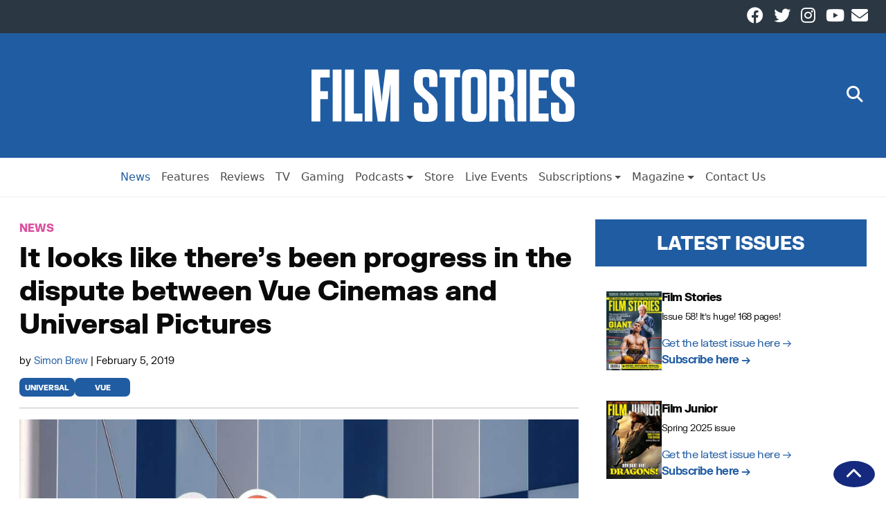

--- FILE ---
content_type: text/html; charset=UTF-8
request_url: https://filmstories.co.uk/news/it-looks-like-theres-been-progress-in-the-dispute-between-vue-cinemas-and-universal-pictures/
body_size: 66442
content:
<!doctype html>
<html lang="en-GB" itemscope itemtype="https://schema.org/Article">

<head>
    <meta charset="UTF-8" />
    <meta name="viewport" content="width=device-width, initial-scale=1">
    <meta name='robots' content='index, follow, max-image-preview:large, max-snippet:-1, max-video-preview:-1' />
	<style>img:is([sizes="auto" i], [sizes^="auto," i]) { contain-intrinsic-size: 3000px 1500px }</style>
	
	<!-- This site is optimized with the Yoast SEO Premium plugin v26.4 (Yoast SEO v26.7) - https://yoast.com/wordpress/plugins/seo/ -->
	<title>It looks like there’s been progress in the dispute between Vue Cinemas and Universal Pictures | Film Stories</title>
	<link rel="canonical" href="https://filmstories.co.uk/news/it-looks-like-theres-been-progress-in-the-dispute-between-vue-cinemas-and-universal-pictures/" />
	<meta property="og:locale" content="en_GB" />
	<meta property="og:type" content="article" />
	<meta property="og:title" content="It looks like there’s been progress in the dispute between Vue Cinemas and Universal Pictures" />
	<meta property="og:description" content="Could the disagreement between Vue and Universal be over? Quite possibly &#8211; at least for now. &nbsp; Over the past week or so, we’ve been following the quiet story of Vue Cinemas, and a generally unreported ongoing dispute it appeared to be having with Universal Pictures. The short version (and there&#8217;s a longer one here): ... It looks like there’s been progress in the dispute between Vue Cinemas and Universal Pictures" />
	<meta property="og:url" content="https://filmstories.co.uk/news/it-looks-like-theres-been-progress-in-the-dispute-between-vue-cinemas-and-universal-pictures/" />
	<meta property="og:site_name" content="Film Stories" />
	<meta property="article:publisher" content="https://www.facebook.com/filmstoriesonline" />
	<meta property="article:published_time" content="2019-02-05T06:55:47+00:00" />
	<meta property="article:modified_time" content="2019-02-05T07:00:08+00:00" />
	<meta property="og:image" content="https://spaces.filmstories.co.uk/uploads/2019/01/vue-lead.jpg" />
	<meta property="og:image:width" content="1000" />
	<meta property="og:image:height" content="667" />
	<meta property="og:image:type" content="image/jpeg" />
	<meta name="author" content="Simon Brew" />
	<meta name="twitter:card" content="summary_large_image" />
	<meta name="twitter:creator" content="@filmstoriespod" />
	<meta name="twitter:site" content="@filmstoriespod" />
	<script type="application/ld+json" class="yoast-schema-graph">{"@context":"https://schema.org","@graph":[{"@type":"NewsArticle","@id":"https://filmstories.co.uk/news/it-looks-like-theres-been-progress-in-the-dispute-between-vue-cinemas-and-universal-pictures/#article","isPartOf":{"@id":"https://filmstories.co.uk/news/it-looks-like-theres-been-progress-in-the-dispute-between-vue-cinemas-and-universal-pictures/"},"author":{"name":"Simon Brew","@id":"https://filmstories.co.uk/#/schema/person/43127e7cc735176983a230b8e0c62e0e"},"headline":"It looks like there’s been progress in the dispute between Vue Cinemas and Universal Pictures","datePublished":"2019-02-05T06:55:47+00:00","dateModified":"2019-02-05T07:00:08+00:00","mainEntityOfPage":{"@id":"https://filmstories.co.uk/news/it-looks-like-theres-been-progress-in-the-dispute-between-vue-cinemas-and-universal-pictures/"},"wordCount":374,"commentCount":0,"publisher":{"@id":"https://filmstories.co.uk/#organization"},"image":{"@id":"https://filmstories.co.uk/news/it-looks-like-theres-been-progress-in-the-dispute-between-vue-cinemas-and-universal-pictures/#primaryimage"},"thumbnailUrl":"https://spaces.filmstories.co.uk/uploads/2019/01/vue-lead.jpg","keywords":["Universal","Vue"],"articleSection":["News"],"inLanguage":"en-GB","potentialAction":[{"@type":"CommentAction","name":"Comment","target":["https://filmstories.co.uk/news/it-looks-like-theres-been-progress-in-the-dispute-between-vue-cinemas-and-universal-pictures/#respond"]}],"copyrightYear":"2019","copyrightHolder":{"@id":"https://filmstories.co.uk/#organization"}},{"@type":"WebPage","@id":"https://filmstories.co.uk/news/it-looks-like-theres-been-progress-in-the-dispute-between-vue-cinemas-and-universal-pictures/","url":"https://filmstories.co.uk/news/it-looks-like-theres-been-progress-in-the-dispute-between-vue-cinemas-and-universal-pictures/","name":"It looks like there’s been progress in the dispute between Vue Cinemas and Universal Pictures | Film Stories","isPartOf":{"@id":"https://filmstories.co.uk/#website"},"primaryImageOfPage":{"@id":"https://filmstories.co.uk/news/it-looks-like-theres-been-progress-in-the-dispute-between-vue-cinemas-and-universal-pictures/#primaryimage"},"image":{"@id":"https://filmstories.co.uk/news/it-looks-like-theres-been-progress-in-the-dispute-between-vue-cinemas-and-universal-pictures/#primaryimage"},"thumbnailUrl":"https://spaces.filmstories.co.uk/uploads/2019/01/vue-lead.jpg","datePublished":"2019-02-05T06:55:47+00:00","dateModified":"2019-02-05T07:00:08+00:00","breadcrumb":{"@id":"https://filmstories.co.uk/news/it-looks-like-theres-been-progress-in-the-dispute-between-vue-cinemas-and-universal-pictures/#breadcrumb"},"inLanguage":"en-GB","potentialAction":[{"@type":"ReadAction","target":["https://filmstories.co.uk/news/it-looks-like-theres-been-progress-in-the-dispute-between-vue-cinemas-and-universal-pictures/"]}]},{"@type":"ImageObject","inLanguage":"en-GB","@id":"https://filmstories.co.uk/news/it-looks-like-theres-been-progress-in-the-dispute-between-vue-cinemas-and-universal-pictures/#primaryimage","url":"https://spaces.filmstories.co.uk/uploads/2019/01/vue-lead.jpg","contentUrl":"https://spaces.filmstories.co.uk/uploads/2019/01/vue-lead.jpg","width":1000,"height":667,"caption":"Vue Cinemas logo"},{"@type":"BreadcrumbList","@id":"https://filmstories.co.uk/news/it-looks-like-theres-been-progress-in-the-dispute-between-vue-cinemas-and-universal-pictures/#breadcrumb","itemListElement":[{"@type":"ListItem","position":1,"name":"Home","item":"https://filmstories.co.uk/"},{"@type":"ListItem","position":2,"name":"It looks like there’s been progress in the dispute between Vue Cinemas and Universal Pictures"}]},{"@type":"WebSite","@id":"https://filmstories.co.uk/#website","url":"https://filmstories.co.uk/","name":"Film Stories","description":"","publisher":{"@id":"https://filmstories.co.uk/#organization"},"potentialAction":[{"@type":"SearchAction","target":{"@type":"EntryPoint","urlTemplate":"https://filmstories.co.uk/?s={search_term_string}"},"query-input":{"@type":"PropertyValueSpecification","valueRequired":true,"valueName":"search_term_string"}}],"inLanguage":"en-GB"},{"@type":"Organization","@id":"https://filmstories.co.uk/#organization","name":"Film Stories","url":"https://filmstories.co.uk/","logo":{"@type":"ImageObject","inLanguage":"en-GB","@id":"https://filmstories.co.uk/#/schema/logo/image/","url":"https://spaces.filmstories.co.uk/uploads/2020/01/film-stories-square.jpg","contentUrl":"https://spaces.filmstories.co.uk/uploads/2020/01/film-stories-square.jpg","width":400,"height":400,"caption":"Film Stories"},"image":{"@id":"https://filmstories.co.uk/#/schema/logo/image/"},"sameAs":["https://www.facebook.com/filmstoriesonline","https://x.com/filmstoriespod","https://www.instagram.com/filmstoriesmagazineuk/","https://www.youtube.com/channel/UC98wJIJ_nkI8oZZUjQ9vHfw"]},{"@type":"Person","@id":"https://filmstories.co.uk/#/schema/person/43127e7cc735176983a230b8e0c62e0e","name":"Simon Brew","image":{"@type":"ImageObject","inLanguage":"en-GB","@id":"https://filmstories.co.uk/#/schema/person/image/","url":"https://secure.gravatar.com/avatar/5c5bdb223ec9a93969963c2b6237785c7320c0edb6184db55a116288736a2c03?s=96&d=mm&r=g","contentUrl":"https://secure.gravatar.com/avatar/5c5bdb223ec9a93969963c2b6237785c7320c0edb6184db55a116288736a2c03?s=96&d=mm&r=g","caption":"Simon Brew"},"url":"https://filmstories.co.uk/author/simon/"}]}</script>
	<!-- / Yoast SEO Premium plugin. -->


<link rel='dns-prefetch' href='//static.klaviyo.com' />
<link rel='dns-prefetch' href='//static.addtoany.com' />
<link rel="alternate" type="application/rss+xml" title="Film Stories &raquo; Feed" href="https://filmstories.co.uk/feed/" />
<script type="text/javascript" id="wpp-js" src="https://filmstories.co.uk/wp-content/plugins/wordpress-popular-posts/assets/js/wpp.min.js?ver=7.3.6" data-sampling="0" data-sampling-rate="100" data-api-url="https://filmstories.co.uk/wp-json/wordpress-popular-posts" data-post-id="672" data-token="a526a5527f" data-lang="0" data-debug="0"></script>
<link rel='stylesheet' id='dashicons-css' href='https://filmstories.co.uk/wp-includes/css/dashicons.min.css?ver=83c48188c4dc461beadb0b79fd0490c4' type='text/css' media='all' />
<link rel='stylesheet' id='menu-icon-font-awesome-css' href='https://filmstories.co.uk/wp-content/plugins/menu-icons/css/fontawesome/css/all.min.css?ver=5.15.4' type='text/css' media='all' />
<link rel='stylesheet' id='menu-icons-extra-css' href='https://filmstories.co.uk/wp-content/plugins/menu-icons/css/extra.min.css?ver=0.13.20' type='text/css' media='all' />
<link rel='stylesheet' id='wp-block-library-css' href='https://filmstories.co.uk/wp-includes/css/dist/block-library/style.min.css?ver=83c48188c4dc461beadb0b79fd0490c4' type='text/css' media='all' />
<style id='classic-theme-styles-inline-css' type='text/css'>
/*! This file is auto-generated */
.wp-block-button__link{color:#fff;background-color:#32373c;border-radius:9999px;box-shadow:none;text-decoration:none;padding:calc(.667em + 2px) calc(1.333em + 2px);font-size:1.125em}.wp-block-file__button{background:#32373c;color:#fff;text-decoration:none}
</style>
<style id='global-styles-inline-css' type='text/css'>
:root{--wp--preset--aspect-ratio--square: 1;--wp--preset--aspect-ratio--4-3: 4/3;--wp--preset--aspect-ratio--3-4: 3/4;--wp--preset--aspect-ratio--3-2: 3/2;--wp--preset--aspect-ratio--2-3: 2/3;--wp--preset--aspect-ratio--16-9: 16/9;--wp--preset--aspect-ratio--9-16: 9/16;--wp--preset--color--black: #000000;--wp--preset--color--cyan-bluish-gray: #abb8c3;--wp--preset--color--white: #ffffff;--wp--preset--color--pale-pink: #f78da7;--wp--preset--color--vivid-red: #cf2e2e;--wp--preset--color--luminous-vivid-orange: #ff6900;--wp--preset--color--luminous-vivid-amber: #fcb900;--wp--preset--color--light-green-cyan: #7bdcb5;--wp--preset--color--vivid-green-cyan: #00d084;--wp--preset--color--pale-cyan-blue: #8ed1fc;--wp--preset--color--vivid-cyan-blue: #0693e3;--wp--preset--color--vivid-purple: #9b51e0;--wp--preset--gradient--vivid-cyan-blue-to-vivid-purple: linear-gradient(135deg,rgba(6,147,227,1) 0%,rgb(155,81,224) 100%);--wp--preset--gradient--light-green-cyan-to-vivid-green-cyan: linear-gradient(135deg,rgb(122,220,180) 0%,rgb(0,208,130) 100%);--wp--preset--gradient--luminous-vivid-amber-to-luminous-vivid-orange: linear-gradient(135deg,rgba(252,185,0,1) 0%,rgba(255,105,0,1) 100%);--wp--preset--gradient--luminous-vivid-orange-to-vivid-red: linear-gradient(135deg,rgba(255,105,0,1) 0%,rgb(207,46,46) 100%);--wp--preset--gradient--very-light-gray-to-cyan-bluish-gray: linear-gradient(135deg,rgb(238,238,238) 0%,rgb(169,184,195) 100%);--wp--preset--gradient--cool-to-warm-spectrum: linear-gradient(135deg,rgb(74,234,220) 0%,rgb(151,120,209) 20%,rgb(207,42,186) 40%,rgb(238,44,130) 60%,rgb(251,105,98) 80%,rgb(254,248,76) 100%);--wp--preset--gradient--blush-light-purple: linear-gradient(135deg,rgb(255,206,236) 0%,rgb(152,150,240) 100%);--wp--preset--gradient--blush-bordeaux: linear-gradient(135deg,rgb(254,205,165) 0%,rgb(254,45,45) 50%,rgb(107,0,62) 100%);--wp--preset--gradient--luminous-dusk: linear-gradient(135deg,rgb(255,203,112) 0%,rgb(199,81,192) 50%,rgb(65,88,208) 100%);--wp--preset--gradient--pale-ocean: linear-gradient(135deg,rgb(255,245,203) 0%,rgb(182,227,212) 50%,rgb(51,167,181) 100%);--wp--preset--gradient--electric-grass: linear-gradient(135deg,rgb(202,248,128) 0%,rgb(113,206,126) 100%);--wp--preset--gradient--midnight: linear-gradient(135deg,rgb(2,3,129) 0%,rgb(40,116,252) 100%);--wp--preset--font-size--small: 13px;--wp--preset--font-size--medium: 20px;--wp--preset--font-size--large: 36px;--wp--preset--font-size--x-large: 42px;--wp--preset--spacing--20: 0.44rem;--wp--preset--spacing--30: 0.67rem;--wp--preset--spacing--40: 1rem;--wp--preset--spacing--50: 1.5rem;--wp--preset--spacing--60: 2.25rem;--wp--preset--spacing--70: 3.38rem;--wp--preset--spacing--80: 5.06rem;--wp--preset--shadow--natural: 6px 6px 9px rgba(0, 0, 0, 0.2);--wp--preset--shadow--deep: 12px 12px 50px rgba(0, 0, 0, 0.4);--wp--preset--shadow--sharp: 6px 6px 0px rgba(0, 0, 0, 0.2);--wp--preset--shadow--outlined: 6px 6px 0px -3px rgba(255, 255, 255, 1), 6px 6px rgba(0, 0, 0, 1);--wp--preset--shadow--crisp: 6px 6px 0px rgba(0, 0, 0, 1);}:root :where(.is-layout-flow) > :first-child{margin-block-start: 0;}:root :where(.is-layout-flow) > :last-child{margin-block-end: 0;}:root :where(.is-layout-flow) > *{margin-block-start: 24px;margin-block-end: 0;}:root :where(.is-layout-constrained) > :first-child{margin-block-start: 0;}:root :where(.is-layout-constrained) > :last-child{margin-block-end: 0;}:root :where(.is-layout-constrained) > *{margin-block-start: 24px;margin-block-end: 0;}:root :where(.is-layout-flex){gap: 24px;}:root :where(.is-layout-grid){gap: 24px;}body .is-layout-flex{display: flex;}.is-layout-flex{flex-wrap: wrap;align-items: center;}.is-layout-flex > :is(*, div){margin: 0;}body .is-layout-grid{display: grid;}.is-layout-grid > :is(*, div){margin: 0;}.has-black-color{color: var(--wp--preset--color--black) !important;}.has-cyan-bluish-gray-color{color: var(--wp--preset--color--cyan-bluish-gray) !important;}.has-white-color{color: var(--wp--preset--color--white) !important;}.has-pale-pink-color{color: var(--wp--preset--color--pale-pink) !important;}.has-vivid-red-color{color: var(--wp--preset--color--vivid-red) !important;}.has-luminous-vivid-orange-color{color: var(--wp--preset--color--luminous-vivid-orange) !important;}.has-luminous-vivid-amber-color{color: var(--wp--preset--color--luminous-vivid-amber) !important;}.has-light-green-cyan-color{color: var(--wp--preset--color--light-green-cyan) !important;}.has-vivid-green-cyan-color{color: var(--wp--preset--color--vivid-green-cyan) !important;}.has-pale-cyan-blue-color{color: var(--wp--preset--color--pale-cyan-blue) !important;}.has-vivid-cyan-blue-color{color: var(--wp--preset--color--vivid-cyan-blue) !important;}.has-vivid-purple-color{color: var(--wp--preset--color--vivid-purple) !important;}.has-black-background-color{background-color: var(--wp--preset--color--black) !important;}.has-cyan-bluish-gray-background-color{background-color: var(--wp--preset--color--cyan-bluish-gray) !important;}.has-white-background-color{background-color: var(--wp--preset--color--white) !important;}.has-pale-pink-background-color{background-color: var(--wp--preset--color--pale-pink) !important;}.has-vivid-red-background-color{background-color: var(--wp--preset--color--vivid-red) !important;}.has-luminous-vivid-orange-background-color{background-color: var(--wp--preset--color--luminous-vivid-orange) !important;}.has-luminous-vivid-amber-background-color{background-color: var(--wp--preset--color--luminous-vivid-amber) !important;}.has-light-green-cyan-background-color{background-color: var(--wp--preset--color--light-green-cyan) !important;}.has-vivid-green-cyan-background-color{background-color: var(--wp--preset--color--vivid-green-cyan) !important;}.has-pale-cyan-blue-background-color{background-color: var(--wp--preset--color--pale-cyan-blue) !important;}.has-vivid-cyan-blue-background-color{background-color: var(--wp--preset--color--vivid-cyan-blue) !important;}.has-vivid-purple-background-color{background-color: var(--wp--preset--color--vivid-purple) !important;}.has-black-border-color{border-color: var(--wp--preset--color--black) !important;}.has-cyan-bluish-gray-border-color{border-color: var(--wp--preset--color--cyan-bluish-gray) !important;}.has-white-border-color{border-color: var(--wp--preset--color--white) !important;}.has-pale-pink-border-color{border-color: var(--wp--preset--color--pale-pink) !important;}.has-vivid-red-border-color{border-color: var(--wp--preset--color--vivid-red) !important;}.has-luminous-vivid-orange-border-color{border-color: var(--wp--preset--color--luminous-vivid-orange) !important;}.has-luminous-vivid-amber-border-color{border-color: var(--wp--preset--color--luminous-vivid-amber) !important;}.has-light-green-cyan-border-color{border-color: var(--wp--preset--color--light-green-cyan) !important;}.has-vivid-green-cyan-border-color{border-color: var(--wp--preset--color--vivid-green-cyan) !important;}.has-pale-cyan-blue-border-color{border-color: var(--wp--preset--color--pale-cyan-blue) !important;}.has-vivid-cyan-blue-border-color{border-color: var(--wp--preset--color--vivid-cyan-blue) !important;}.has-vivid-purple-border-color{border-color: var(--wp--preset--color--vivid-purple) !important;}.has-vivid-cyan-blue-to-vivid-purple-gradient-background{background: var(--wp--preset--gradient--vivid-cyan-blue-to-vivid-purple) !important;}.has-light-green-cyan-to-vivid-green-cyan-gradient-background{background: var(--wp--preset--gradient--light-green-cyan-to-vivid-green-cyan) !important;}.has-luminous-vivid-amber-to-luminous-vivid-orange-gradient-background{background: var(--wp--preset--gradient--luminous-vivid-amber-to-luminous-vivid-orange) !important;}.has-luminous-vivid-orange-to-vivid-red-gradient-background{background: var(--wp--preset--gradient--luminous-vivid-orange-to-vivid-red) !important;}.has-very-light-gray-to-cyan-bluish-gray-gradient-background{background: var(--wp--preset--gradient--very-light-gray-to-cyan-bluish-gray) !important;}.has-cool-to-warm-spectrum-gradient-background{background: var(--wp--preset--gradient--cool-to-warm-spectrum) !important;}.has-blush-light-purple-gradient-background{background: var(--wp--preset--gradient--blush-light-purple) !important;}.has-blush-bordeaux-gradient-background{background: var(--wp--preset--gradient--blush-bordeaux) !important;}.has-luminous-dusk-gradient-background{background: var(--wp--preset--gradient--luminous-dusk) !important;}.has-pale-ocean-gradient-background{background: var(--wp--preset--gradient--pale-ocean) !important;}.has-electric-grass-gradient-background{background: var(--wp--preset--gradient--electric-grass) !important;}.has-midnight-gradient-background{background: var(--wp--preset--gradient--midnight) !important;}.has-small-font-size{font-size: var(--wp--preset--font-size--small) !important;}.has-medium-font-size{font-size: var(--wp--preset--font-size--medium) !important;}.has-large-font-size{font-size: var(--wp--preset--font-size--large) !important;}.has-x-large-font-size{font-size: var(--wp--preset--font-size--x-large) !important;}
:root :where(.wp-block-pullquote){font-size: 1.5em;line-height: 1.6;}
</style>
<link rel='stylesheet' id='cmplz-general-css' href='https://filmstories.co.uk/wp-content/plugins/complianz-gdpr-premium/assets/css/cookieblocker.min.css?ver=1762168189' type='text/css' media='all' />
<link rel='stylesheet' id='wordpress-popular-posts-css-css' href='https://filmstories.co.uk/wp-content/plugins/wordpress-popular-posts/assets/css/wpp.css?ver=7.3.6' type='text/css' media='all' />
<link rel='stylesheet' id='wnbrainchild-style-css' href='https://filmstories.co.uk/wp-content/themes/wnbrainchild/style.css?ver=1.15.2' type='text/css' media='all' />
<link rel='stylesheet' id='taxopress-frontend-css-css' href='https://filmstories.co.uk/wp-content/plugins/simple-tags/assets/frontend/css/frontend.css?ver=3.43.0' type='text/css' media='all' />
<link rel='stylesheet' id='addtoany-css' href='https://filmstories.co.uk/wp-content/plugins/add-to-any/addtoany.min.css?ver=1.16' type='text/css' media='all' />
<script type="text/javascript" src="https://filmstories.co.uk/wp-content/plugins/complianz-gdpr-premium/pro/tcf-stub/build/index.js?ver=1762168185" id="cmplz-tcf-stub-js"></script>
<script type="text/javascript" id="addtoany-core-js-before">
/* <![CDATA[ */
window.a2a_config=window.a2a_config||{};a2a_config.callbacks=[];a2a_config.overlays=[];a2a_config.templates={};a2a_localize = {
	Share: "Share",
	Save: "Save",
	Subscribe: "Subscribe",
	Email: "Email",
	Bookmark: "Bookmark",
	ShowAll: "Show All",
	ShowLess: "Show less",
	FindServices: "Find service(s)",
	FindAnyServiceToAddTo: "Instantly find any service to add to",
	PoweredBy: "Powered by",
	ShareViaEmail: "Share via email",
	SubscribeViaEmail: "Subscribe via email",
	BookmarkInYourBrowser: "Bookmark in your browser",
	BookmarkInstructions: "Press Ctrl+D or \u2318+D to bookmark this page",
	AddToYourFavorites: "Add to your favourites",
	SendFromWebOrProgram: "Send from any email address or email program",
	EmailProgram: "Email program",
	More: "More&#8230;",
	ThanksForSharing: "Thanks for sharing!",
	ThanksForFollowing: "Thanks for following!"
};
/* ]]> */
</script>
<script type="text/javascript" defer src="https://static.addtoany.com/menu/page.js" id="addtoany-core-js"></script>
<script type="text/javascript" src="https://filmstories.co.uk/wp-includes/js/jquery/jquery.min.js?ver=3.7.1" id="jquery-core-js"></script>
<script type="text/javascript" src="https://filmstories.co.uk/wp-includes/js/jquery/jquery-migrate.min.js?ver=3.4.1" id="jquery-migrate-js"></script>
<script type="text/javascript" defer src="https://filmstories.co.uk/wp-content/plugins/add-to-any/addtoany.min.js?ver=1.1" id="addtoany-jquery-js"></script>
<script type="text/javascript" id="cmplz-tcf-js-extra">
/* <![CDATA[ */
var cmplz_tcf = {"cmp_url":"https:\/\/filmstories.co.uk\/wp-content\/uploads\/complianz\/","retention_string":"Retention in days","undeclared_string":"Not declared","isServiceSpecific":"1","excludedVendors":{"15":15,"66":66,"119":119,"139":139,"141":141,"174":174,"192":192,"262":262,"375":375,"377":377,"387":387,"427":427,"435":435,"512":512,"527":527,"569":569,"581":581,"587":587,"626":626,"644":644,"667":667,"713":713,"733":733,"736":736,"748":748,"776":776,"806":806,"822":822,"830":830,"836":836,"856":856,"879":879,"882":882,"888":888,"909":909,"970":970,"986":986,"1015":1015,"1018":1018,"1022":1022,"1039":1039,"1078":1078,"1079":1079,"1094":1094,"1149":1149,"1156":1156,"1167":1167,"1173":1173,"1199":1199,"1211":1211,"1216":1216,"1252":1252,"1263":1263,"1298":1298,"1305":1305,"1342":1342,"1343":1343,"1355":1355,"1365":1365,"1366":1366,"1368":1368,"1371":1371,"1373":1373,"1391":1391,"1405":1405,"1418":1418,"1423":1423,"1425":1425,"1440":1440,"1442":1442,"1482":1482,"1492":1492,"1496":1496,"1503":1503,"1508":1508,"1509":1509,"1510":1510,"1519":1519},"purposes":[1,2,3,4,5,6,7,8,9,10,1,11],"specialPurposes":[1,2,3],"features":[1,2,3],"specialFeatures":[1,2],"publisherCountryCode":"GB","lspact":"N","ccpa_applies":"","ac_mode":"1","debug":"","prefix":"cmplz_"};
/* ]]> */
</script>
<script defer type="text/javascript" src="https://filmstories.co.uk/wp-content/plugins/complianz-gdpr-premium/pro/tcf/build/index.js?ver=19bc4da4da0039b340b0" id="cmplz-tcf-js"></script>
<script type="text/javascript" src="https://filmstories.co.uk/wp-content/themes/wnbrainchild/assets/js/bootstrap.bundle.min.js?ver=83c48188c4dc461beadb0b79fd0490c4" id="bootstrap-js"></script>
<script type="text/javascript" src="https://filmstories.co.uk/wp-content/themes/wnbrainchild/assets/js/font-awesome.js?ver=83c48188c4dc461beadb0b79fd0490c4" id="font-awesome-js"></script>
<script type="text/javascript" src="https://filmstories.co.uk/wp-content/plugins/simple-tags/assets/frontend/js/frontend.js?ver=3.43.0" id="taxopress-frontend-js-js"></script>
<link rel="https://api.w.org/" href="https://filmstories.co.uk/wp-json/" /><link rel="alternate" title="JSON" type="application/json" href="https://filmstories.co.uk/wp-json/wp/v2/posts/672" /><link rel="EditURI" type="application/rsd+xml" title="RSD" href="https://filmstories.co.uk/xmlrpc.php?rsd" />
<link rel='shortlink' href='https://filmstories.co.uk/?p=672' />
<link rel="alternate" title="oEmbed (JSON)" type="application/json+oembed" href="https://filmstories.co.uk/wp-json/oembed/1.0/embed?url=https%3A%2F%2Ffilmstories.co.uk%2Fnews%2Fit-looks-like-theres-been-progress-in-the-dispute-between-vue-cinemas-and-universal-pictures%2F" />
<link rel="alternate" title="oEmbed (XML)" type="text/xml+oembed" href="https://filmstories.co.uk/wp-json/oembed/1.0/embed?url=https%3A%2F%2Ffilmstories.co.uk%2Fnews%2Fit-looks-like-theres-been-progress-in-the-dispute-between-vue-cinemas-and-universal-pictures%2F&#038;format=xml" />
<meta name="facebook-domain-verification" content="jxnsj9zqhjh9xtfj5978sgsf4xvxui" /><script type="text/javascript">
(function(url){
	if(/(?:Chrome\/26\.0\.1410\.63 Safari\/537\.31|WordfenceTestMonBot)/.test(navigator.userAgent)){ return; }
	var addEvent = function(evt, handler) {
		if (window.addEventListener) {
			document.addEventListener(evt, handler, false);
		} else if (window.attachEvent) {
			document.attachEvent('on' + evt, handler);
		}
	};
	var removeEvent = function(evt, handler) {
		if (window.removeEventListener) {
			document.removeEventListener(evt, handler, false);
		} else if (window.detachEvent) {
			document.detachEvent('on' + evt, handler);
		}
	};
	var evts = 'contextmenu dblclick drag dragend dragenter dragleave dragover dragstart drop keydown keypress keyup mousedown mousemove mouseout mouseover mouseup mousewheel scroll'.split(' ');
	var logHuman = function() {
		if (window.wfLogHumanRan) { return; }
		window.wfLogHumanRan = true;
		var wfscr = document.createElement('script');
		wfscr.type = 'text/javascript';
		wfscr.async = true;
		wfscr.src = url + '&r=' + Math.random();
		(document.getElementsByTagName('head')[0]||document.getElementsByTagName('body')[0]).appendChild(wfscr);
		for (var i = 0; i < evts.length; i++) {
			removeEvent(evts[i], logHuman);
		}
	};
	for (var i = 0; i < evts.length; i++) {
		addEvent(evts[i], logHuman);
	}
})('//filmstories.co.uk/?wordfence_lh=1&hid=883ED7BFE94A4068FFFB5C787C03166E');
</script>			<style>.cmplz-hidden {
					display: none !important;
				}</style>            <style id="wpp-loading-animation-styles">@-webkit-keyframes bgslide{from{background-position-x:0}to{background-position-x:-200%}}@keyframes bgslide{from{background-position-x:0}to{background-position-x:-200%}}.wpp-widget-block-placeholder,.wpp-shortcode-placeholder{margin:0 auto;width:60px;height:3px;background:#dd3737;background:linear-gradient(90deg,#dd3737 0%,#571313 10%,#dd3737 100%);background-size:200% auto;border-radius:3px;-webkit-animation:bgslide 1s infinite linear;animation:bgslide 1s infinite linear}</style>
                        <style type="text/css">
                :root {
                    /* Colors */
                    --wnbrainchild-primary-colour: #205ca2;
                    --wnbrainchild-primary-colour-accent: #152a7f;
                    --wnbrainchild-primary-colour-text: #ffffff;

                    --wnbrainchild-article-bg-colour: #ffffff;
                    --wnbrainchild-article-text-colour: #0a0a0a;
                    --wnbrainchild-article-grid-title-colour: #0a0a0a;
                    --wnbrainchild-article-grid-excerpt-colour: #0a0a0a;
                    --wnbrainchild-article-grid-bg-colour: #ffffff;

                    --wnbrainchild-page-bg-colour: #ecf0f5;
                    --wnbrainchild-page-text-colour: #000;
                    
                    --wnbrainchild-menu-bg-colour: #ffffff;
                    --wnbrainchild-menu-text-colour: #4b4b4b;
                    --wnbrainchild-menu-border-colour: #eee;

                    /* Header */
                    --wnbrainchild-header-height: 3rem;
                    --wnbrainchild-mobile-header-height: 1rem;
                    --wnbrainchild-header-height-small: 1rem;
                    --wnbrainchild-mobile-logo-max-width: 50px;
                    --wnbrainchild-header-subnav-modifier: 161px;
                    
                    /* Sidebar */
                    --wnbrainchild-sidebar-sticky: unset;

                    /* Typography */
                    --wnbrainchild-article-font-size: 16px;
                    --wnbrainchild-article-text-spacing: -0.5px;
                    --wnbrainchild-site-font-family: 'FK Grotesk', 'Helvetica', 'Arial';--wnbrainchild-site-font-family-bold: 'FK Grotesk Black', 'Helvetica', 'Arial';
                    /* Page */
                    --wnbrainchild-page-container-max-width: 1280;

                    /* Category Colours */
                    --category-colour-69: #7ac8cc;--category-colour-16943: #205ca2;--category-colour-20991: #205ca2;--category-colour-12038: #8224e3;--category-colour-16944: #205ca2;--category-colour-16945: #205ca2;--category-colour-1: #205ca2;--category-colour-68: #db509f;--category-colour-22475: #205ca2;--category-colour-16946: #205ca2;--category-colour-3: #e8533b;--category-colour-16947: #205ca2;--category-colour-70: #f29e1a;--category-colour-12035: #66aa34;--category-colour-16948: #205ca2;--category-colour-4: #205ca2;                }

                .wnbc-primary-bg {
                    background-color: var(--wnbrainchild-primary-colour);
                    color: var(--wnbrainchild-primary-colour-text);
                }

                .wnbc-primary-bg a {
                    color: var(--wnbrainchild-primary-colour-text);
                }

                .entry-content a {
                    color: var(--wnbrainchild-primary-colour);
                }

                article.grid-entry .categories span{
                    color: var(--wnbrainchild-primary-colour);
                }

                .editor-styles-wrapper article.grid-entry .categories span {
                    color: var(--wnbrainchild-primary-colour);
                }

                .editor-styles-wrapper p {
                    font-size: var(--wnbrainchild-article-font-size);
                    font-family: var(--wnbrainchild-site-font-family);
                }

                .editor-styles-wrapper h2.wnbc-section-header {
                    --section-header-bg-color: var(--wnbrainchild-primary-colour);
                    --section-header-text-color: var(--wnbrainchild-primary-colour-text);
                }

                
                                .category_bg_69, main.page .category_bg_69, main.page .category_bg_69, main.page h1.category_bg_69, main.page h2.category_bg_69, main.page h3.category_bg_69, main.page h4.category_bg_69, main.page h5.category_bg_69, main.page p.category_bg_69, main.page span.category_bg_69, main.page time.category_bg_69, main.page ul.category_bg_69, main.page li.category_bg_69, main.page ol.category_bg_69, main.page table.category_bg_69, main.page tr.category_bg_69, main.page td.category_bg_69, main.page th.category_bg_69, main.page b.category_bg_69, main.page label.category_bg_69 {
                                    background-color: #7ac8cc;
                                }
                            
                                .category_text_69, main.page .category_text_69, main.page .category_text_69, main.page h1.category_text_69, main.page h2.category_text_69, main.page h3.category_text_69, main.page h4.category_text_69, main.page h5.category_text_69, main.page p.category_text_69, main.page span.category_text_69, main.page time.category_text_69, main.page ul.category_text_69, main.page li.category_text_69, main.page ol.category_text_69, main.page table.category_text_69, main.page tr.category_text_69, main.page td.category_text_69, main.page th.category_text_69, main.page b.category_text_69, main.page label.category_text_69 {
                                    color: #7ac8cc;
                                }
                            
                                .category_bg_16943, main.page .category_bg_16943, main.page .category_bg_16943, main.page h1.category_bg_16943, main.page h2.category_bg_16943, main.page h3.category_bg_16943, main.page h4.category_bg_16943, main.page h5.category_bg_16943, main.page p.category_bg_16943, main.page span.category_bg_16943, main.page time.category_bg_16943, main.page ul.category_bg_16943, main.page li.category_bg_16943, main.page ol.category_bg_16943, main.page table.category_bg_16943, main.page tr.category_bg_16943, main.page td.category_bg_16943, main.page th.category_bg_16943, main.page b.category_bg_16943, main.page label.category_bg_16943 {
                                    background-color: #205ca2;
                                }
                            
                                .category_text_16943, main.page .category_text_16943, main.page .category_text_16943, main.page h1.category_text_16943, main.page h2.category_text_16943, main.page h3.category_text_16943, main.page h4.category_text_16943, main.page h5.category_text_16943, main.page p.category_text_16943, main.page span.category_text_16943, main.page time.category_text_16943, main.page ul.category_text_16943, main.page li.category_text_16943, main.page ol.category_text_16943, main.page table.category_text_16943, main.page tr.category_text_16943, main.page td.category_text_16943, main.page th.category_text_16943, main.page b.category_text_16943, main.page label.category_text_16943 {
                                    color: #205ca2;
                                }
                            
                                .category_bg_20991, main.page .category_bg_20991, main.page .category_bg_20991, main.page h1.category_bg_20991, main.page h2.category_bg_20991, main.page h3.category_bg_20991, main.page h4.category_bg_20991, main.page h5.category_bg_20991, main.page p.category_bg_20991, main.page span.category_bg_20991, main.page time.category_bg_20991, main.page ul.category_bg_20991, main.page li.category_bg_20991, main.page ol.category_bg_20991, main.page table.category_bg_20991, main.page tr.category_bg_20991, main.page td.category_bg_20991, main.page th.category_bg_20991, main.page b.category_bg_20991, main.page label.category_bg_20991 {
                                    background-color: #205ca2;
                                }
                            
                                .category_text_20991, main.page .category_text_20991, main.page .category_text_20991, main.page h1.category_text_20991, main.page h2.category_text_20991, main.page h3.category_text_20991, main.page h4.category_text_20991, main.page h5.category_text_20991, main.page p.category_text_20991, main.page span.category_text_20991, main.page time.category_text_20991, main.page ul.category_text_20991, main.page li.category_text_20991, main.page ol.category_text_20991, main.page table.category_text_20991, main.page tr.category_text_20991, main.page td.category_text_20991, main.page th.category_text_20991, main.page b.category_text_20991, main.page label.category_text_20991 {
                                    color: #205ca2;
                                }
                            
                                .category_bg_12038, main.page .category_bg_12038, main.page .category_bg_12038, main.page h1.category_bg_12038, main.page h2.category_bg_12038, main.page h3.category_bg_12038, main.page h4.category_bg_12038, main.page h5.category_bg_12038, main.page p.category_bg_12038, main.page span.category_bg_12038, main.page time.category_bg_12038, main.page ul.category_bg_12038, main.page li.category_bg_12038, main.page ol.category_bg_12038, main.page table.category_bg_12038, main.page tr.category_bg_12038, main.page td.category_bg_12038, main.page th.category_bg_12038, main.page b.category_bg_12038, main.page label.category_bg_12038 {
                                    background-color: #8224e3;
                                }
                            
                                .category_text_12038, main.page .category_text_12038, main.page .category_text_12038, main.page h1.category_text_12038, main.page h2.category_text_12038, main.page h3.category_text_12038, main.page h4.category_text_12038, main.page h5.category_text_12038, main.page p.category_text_12038, main.page span.category_text_12038, main.page time.category_text_12038, main.page ul.category_text_12038, main.page li.category_text_12038, main.page ol.category_text_12038, main.page table.category_text_12038, main.page tr.category_text_12038, main.page td.category_text_12038, main.page th.category_text_12038, main.page b.category_text_12038, main.page label.category_text_12038 {
                                    color: #8224e3;
                                }
                            
                                .category_bg_16944, main.page .category_bg_16944, main.page .category_bg_16944, main.page h1.category_bg_16944, main.page h2.category_bg_16944, main.page h3.category_bg_16944, main.page h4.category_bg_16944, main.page h5.category_bg_16944, main.page p.category_bg_16944, main.page span.category_bg_16944, main.page time.category_bg_16944, main.page ul.category_bg_16944, main.page li.category_bg_16944, main.page ol.category_bg_16944, main.page table.category_bg_16944, main.page tr.category_bg_16944, main.page td.category_bg_16944, main.page th.category_bg_16944, main.page b.category_bg_16944, main.page label.category_bg_16944 {
                                    background-color: #205ca2;
                                }
                            
                                .category_text_16944, main.page .category_text_16944, main.page .category_text_16944, main.page h1.category_text_16944, main.page h2.category_text_16944, main.page h3.category_text_16944, main.page h4.category_text_16944, main.page h5.category_text_16944, main.page p.category_text_16944, main.page span.category_text_16944, main.page time.category_text_16944, main.page ul.category_text_16944, main.page li.category_text_16944, main.page ol.category_text_16944, main.page table.category_text_16944, main.page tr.category_text_16944, main.page td.category_text_16944, main.page th.category_text_16944, main.page b.category_text_16944, main.page label.category_text_16944 {
                                    color: #205ca2;
                                }
                            
                                .category_bg_16945, main.page .category_bg_16945, main.page .category_bg_16945, main.page h1.category_bg_16945, main.page h2.category_bg_16945, main.page h3.category_bg_16945, main.page h4.category_bg_16945, main.page h5.category_bg_16945, main.page p.category_bg_16945, main.page span.category_bg_16945, main.page time.category_bg_16945, main.page ul.category_bg_16945, main.page li.category_bg_16945, main.page ol.category_bg_16945, main.page table.category_bg_16945, main.page tr.category_bg_16945, main.page td.category_bg_16945, main.page th.category_bg_16945, main.page b.category_bg_16945, main.page label.category_bg_16945 {
                                    background-color: #205ca2;
                                }
                            
                                .category_text_16945, main.page .category_text_16945, main.page .category_text_16945, main.page h1.category_text_16945, main.page h2.category_text_16945, main.page h3.category_text_16945, main.page h4.category_text_16945, main.page h5.category_text_16945, main.page p.category_text_16945, main.page span.category_text_16945, main.page time.category_text_16945, main.page ul.category_text_16945, main.page li.category_text_16945, main.page ol.category_text_16945, main.page table.category_text_16945, main.page tr.category_text_16945, main.page td.category_text_16945, main.page th.category_text_16945, main.page b.category_text_16945, main.page label.category_text_16945 {
                                    color: #205ca2;
                                }
                            
                                .category_bg_1, main.page .category_bg_1, main.page .category_bg_1, main.page h1.category_bg_1, main.page h2.category_bg_1, main.page h3.category_bg_1, main.page h4.category_bg_1, main.page h5.category_bg_1, main.page p.category_bg_1, main.page span.category_bg_1, main.page time.category_bg_1, main.page ul.category_bg_1, main.page li.category_bg_1, main.page ol.category_bg_1, main.page table.category_bg_1, main.page tr.category_bg_1, main.page td.category_bg_1, main.page th.category_bg_1, main.page b.category_bg_1, main.page label.category_bg_1 {
                                    background-color: #205ca2;
                                }
                            
                                .category_text_1, main.page .category_text_1, main.page .category_text_1, main.page h1.category_text_1, main.page h2.category_text_1, main.page h3.category_text_1, main.page h4.category_text_1, main.page h5.category_text_1, main.page p.category_text_1, main.page span.category_text_1, main.page time.category_text_1, main.page ul.category_text_1, main.page li.category_text_1, main.page ol.category_text_1, main.page table.category_text_1, main.page tr.category_text_1, main.page td.category_text_1, main.page th.category_text_1, main.page b.category_text_1, main.page label.category_text_1 {
                                    color: #205ca2;
                                }
                            
                                .category_bg_68, main.page .category_bg_68, main.page .category_bg_68, main.page h1.category_bg_68, main.page h2.category_bg_68, main.page h3.category_bg_68, main.page h4.category_bg_68, main.page h5.category_bg_68, main.page p.category_bg_68, main.page span.category_bg_68, main.page time.category_bg_68, main.page ul.category_bg_68, main.page li.category_bg_68, main.page ol.category_bg_68, main.page table.category_bg_68, main.page tr.category_bg_68, main.page td.category_bg_68, main.page th.category_bg_68, main.page b.category_bg_68, main.page label.category_bg_68 {
                                    background-color: #db509f;
                                }
                            
                                .category_text_68, main.page .category_text_68, main.page .category_text_68, main.page h1.category_text_68, main.page h2.category_text_68, main.page h3.category_text_68, main.page h4.category_text_68, main.page h5.category_text_68, main.page p.category_text_68, main.page span.category_text_68, main.page time.category_text_68, main.page ul.category_text_68, main.page li.category_text_68, main.page ol.category_text_68, main.page table.category_text_68, main.page tr.category_text_68, main.page td.category_text_68, main.page th.category_text_68, main.page b.category_text_68, main.page label.category_text_68 {
                                    color: #db509f;
                                }
                            
                                .category_bg_22475, main.page .category_bg_22475, main.page .category_bg_22475, main.page h1.category_bg_22475, main.page h2.category_bg_22475, main.page h3.category_bg_22475, main.page h4.category_bg_22475, main.page h5.category_bg_22475, main.page p.category_bg_22475, main.page span.category_bg_22475, main.page time.category_bg_22475, main.page ul.category_bg_22475, main.page li.category_bg_22475, main.page ol.category_bg_22475, main.page table.category_bg_22475, main.page tr.category_bg_22475, main.page td.category_bg_22475, main.page th.category_bg_22475, main.page b.category_bg_22475, main.page label.category_bg_22475 {
                                    background-color: #205ca2;
                                }
                            
                                .category_text_22475, main.page .category_text_22475, main.page .category_text_22475, main.page h1.category_text_22475, main.page h2.category_text_22475, main.page h3.category_text_22475, main.page h4.category_text_22475, main.page h5.category_text_22475, main.page p.category_text_22475, main.page span.category_text_22475, main.page time.category_text_22475, main.page ul.category_text_22475, main.page li.category_text_22475, main.page ol.category_text_22475, main.page table.category_text_22475, main.page tr.category_text_22475, main.page td.category_text_22475, main.page th.category_text_22475, main.page b.category_text_22475, main.page label.category_text_22475 {
                                    color: #205ca2;
                                }
                            
                                .category_bg_16946, main.page .category_bg_16946, main.page .category_bg_16946, main.page h1.category_bg_16946, main.page h2.category_bg_16946, main.page h3.category_bg_16946, main.page h4.category_bg_16946, main.page h5.category_bg_16946, main.page p.category_bg_16946, main.page span.category_bg_16946, main.page time.category_bg_16946, main.page ul.category_bg_16946, main.page li.category_bg_16946, main.page ol.category_bg_16946, main.page table.category_bg_16946, main.page tr.category_bg_16946, main.page td.category_bg_16946, main.page th.category_bg_16946, main.page b.category_bg_16946, main.page label.category_bg_16946 {
                                    background-color: #205ca2;
                                }
                            
                                .category_text_16946, main.page .category_text_16946, main.page .category_text_16946, main.page h1.category_text_16946, main.page h2.category_text_16946, main.page h3.category_text_16946, main.page h4.category_text_16946, main.page h5.category_text_16946, main.page p.category_text_16946, main.page span.category_text_16946, main.page time.category_text_16946, main.page ul.category_text_16946, main.page li.category_text_16946, main.page ol.category_text_16946, main.page table.category_text_16946, main.page tr.category_text_16946, main.page td.category_text_16946, main.page th.category_text_16946, main.page b.category_text_16946, main.page label.category_text_16946 {
                                    color: #205ca2;
                                }
                            
                                .category_bg_3, main.page .category_bg_3, main.page .category_bg_3, main.page h1.category_bg_3, main.page h2.category_bg_3, main.page h3.category_bg_3, main.page h4.category_bg_3, main.page h5.category_bg_3, main.page p.category_bg_3, main.page span.category_bg_3, main.page time.category_bg_3, main.page ul.category_bg_3, main.page li.category_bg_3, main.page ol.category_bg_3, main.page table.category_bg_3, main.page tr.category_bg_3, main.page td.category_bg_3, main.page th.category_bg_3, main.page b.category_bg_3, main.page label.category_bg_3 {
                                    background-color: #e8533b;
                                }
                            
                                .category_text_3, main.page .category_text_3, main.page .category_text_3, main.page h1.category_text_3, main.page h2.category_text_3, main.page h3.category_text_3, main.page h4.category_text_3, main.page h5.category_text_3, main.page p.category_text_3, main.page span.category_text_3, main.page time.category_text_3, main.page ul.category_text_3, main.page li.category_text_3, main.page ol.category_text_3, main.page table.category_text_3, main.page tr.category_text_3, main.page td.category_text_3, main.page th.category_text_3, main.page b.category_text_3, main.page label.category_text_3 {
                                    color: #e8533b;
                                }
                            
                                .category_bg_16947, main.page .category_bg_16947, main.page .category_bg_16947, main.page h1.category_bg_16947, main.page h2.category_bg_16947, main.page h3.category_bg_16947, main.page h4.category_bg_16947, main.page h5.category_bg_16947, main.page p.category_bg_16947, main.page span.category_bg_16947, main.page time.category_bg_16947, main.page ul.category_bg_16947, main.page li.category_bg_16947, main.page ol.category_bg_16947, main.page table.category_bg_16947, main.page tr.category_bg_16947, main.page td.category_bg_16947, main.page th.category_bg_16947, main.page b.category_bg_16947, main.page label.category_bg_16947 {
                                    background-color: #205ca2;
                                }
                            
                                .category_text_16947, main.page .category_text_16947, main.page .category_text_16947, main.page h1.category_text_16947, main.page h2.category_text_16947, main.page h3.category_text_16947, main.page h4.category_text_16947, main.page h5.category_text_16947, main.page p.category_text_16947, main.page span.category_text_16947, main.page time.category_text_16947, main.page ul.category_text_16947, main.page li.category_text_16947, main.page ol.category_text_16947, main.page table.category_text_16947, main.page tr.category_text_16947, main.page td.category_text_16947, main.page th.category_text_16947, main.page b.category_text_16947, main.page label.category_text_16947 {
                                    color: #205ca2;
                                }
                            
                                .category_bg_70, main.page .category_bg_70, main.page .category_bg_70, main.page h1.category_bg_70, main.page h2.category_bg_70, main.page h3.category_bg_70, main.page h4.category_bg_70, main.page h5.category_bg_70, main.page p.category_bg_70, main.page span.category_bg_70, main.page time.category_bg_70, main.page ul.category_bg_70, main.page li.category_bg_70, main.page ol.category_bg_70, main.page table.category_bg_70, main.page tr.category_bg_70, main.page td.category_bg_70, main.page th.category_bg_70, main.page b.category_bg_70, main.page label.category_bg_70 {
                                    background-color: #f29e1a;
                                }
                            
                                .category_text_70, main.page .category_text_70, main.page .category_text_70, main.page h1.category_text_70, main.page h2.category_text_70, main.page h3.category_text_70, main.page h4.category_text_70, main.page h5.category_text_70, main.page p.category_text_70, main.page span.category_text_70, main.page time.category_text_70, main.page ul.category_text_70, main.page li.category_text_70, main.page ol.category_text_70, main.page table.category_text_70, main.page tr.category_text_70, main.page td.category_text_70, main.page th.category_text_70, main.page b.category_text_70, main.page label.category_text_70 {
                                    color: #f29e1a;
                                }
                            
                                .category_bg_12035, main.page .category_bg_12035, main.page .category_bg_12035, main.page h1.category_bg_12035, main.page h2.category_bg_12035, main.page h3.category_bg_12035, main.page h4.category_bg_12035, main.page h5.category_bg_12035, main.page p.category_bg_12035, main.page span.category_bg_12035, main.page time.category_bg_12035, main.page ul.category_bg_12035, main.page li.category_bg_12035, main.page ol.category_bg_12035, main.page table.category_bg_12035, main.page tr.category_bg_12035, main.page td.category_bg_12035, main.page th.category_bg_12035, main.page b.category_bg_12035, main.page label.category_bg_12035 {
                                    background-color: #66aa34;
                                }
                            
                                .category_text_12035, main.page .category_text_12035, main.page .category_text_12035, main.page h1.category_text_12035, main.page h2.category_text_12035, main.page h3.category_text_12035, main.page h4.category_text_12035, main.page h5.category_text_12035, main.page p.category_text_12035, main.page span.category_text_12035, main.page time.category_text_12035, main.page ul.category_text_12035, main.page li.category_text_12035, main.page ol.category_text_12035, main.page table.category_text_12035, main.page tr.category_text_12035, main.page td.category_text_12035, main.page th.category_text_12035, main.page b.category_text_12035, main.page label.category_text_12035 {
                                    color: #66aa34;
                                }
                            
                                .category_bg_16948, main.page .category_bg_16948, main.page .category_bg_16948, main.page h1.category_bg_16948, main.page h2.category_bg_16948, main.page h3.category_bg_16948, main.page h4.category_bg_16948, main.page h5.category_bg_16948, main.page p.category_bg_16948, main.page span.category_bg_16948, main.page time.category_bg_16948, main.page ul.category_bg_16948, main.page li.category_bg_16948, main.page ol.category_bg_16948, main.page table.category_bg_16948, main.page tr.category_bg_16948, main.page td.category_bg_16948, main.page th.category_bg_16948, main.page b.category_bg_16948, main.page label.category_bg_16948 {
                                    background-color: #205ca2;
                                }
                            
                                .category_text_16948, main.page .category_text_16948, main.page .category_text_16948, main.page h1.category_text_16948, main.page h2.category_text_16948, main.page h3.category_text_16948, main.page h4.category_text_16948, main.page h5.category_text_16948, main.page p.category_text_16948, main.page span.category_text_16948, main.page time.category_text_16948, main.page ul.category_text_16948, main.page li.category_text_16948, main.page ol.category_text_16948, main.page table.category_text_16948, main.page tr.category_text_16948, main.page td.category_text_16948, main.page th.category_text_16948, main.page b.category_text_16948, main.page label.category_text_16948 {
                                    color: #205ca2;
                                }
                            
                                .category_bg_4, main.page .category_bg_4, main.page .category_bg_4, main.page h1.category_bg_4, main.page h2.category_bg_4, main.page h3.category_bg_4, main.page h4.category_bg_4, main.page h5.category_bg_4, main.page p.category_bg_4, main.page span.category_bg_4, main.page time.category_bg_4, main.page ul.category_bg_4, main.page li.category_bg_4, main.page ol.category_bg_4, main.page table.category_bg_4, main.page tr.category_bg_4, main.page td.category_bg_4, main.page th.category_bg_4, main.page b.category_bg_4, main.page label.category_bg_4 {
                                    background-color: #205ca2;
                                }
                            
                                .category_text_4, main.page .category_text_4, main.page .category_text_4, main.page h1.category_text_4, main.page h2.category_text_4, main.page h3.category_text_4, main.page h4.category_text_4, main.page h5.category_text_4, main.page p.category_text_4, main.page span.category_text_4, main.page time.category_text_4, main.page ul.category_text_4, main.page li.category_text_4, main.page ol.category_text_4, main.page table.category_text_4, main.page tr.category_text_4, main.page td.category_text_4, main.page th.category_text_4, main.page b.category_text_4, main.page label.category_text_4 {
                                    color: #205ca2;
                                }
                            
                            </style>
        <link rel="pingback" href="https://filmstories.co.uk/xmlrpc.php" />
            <!-- Mailchimp script for filmstories.co.uk -->
            <script id="mcjs">
                !function(c,h,i,m,p){
                    m=c.createElement(h),
                    p=c.getElementsByTagName(h)[0],
                    m.async=1,
                    m.src=i,
                    p.parentNode.insertBefore(m,p)
                }(document,"script","https://chimpstatic.com/mcjs-connected/js/users/74c866075cabf8e87d668e142/243056a1d0e644867ae8755b6.js");
            </script>
            <!-- Sesamy WordPress plugin v1.2.16 --><meta name="sesamy:client-id" content="filmstories"><meta name="sesamy:pass" content="https://filmstories.co.uk/wp-json/sesamy/v1/passes/premium-fs-magazine"><meta name="sesamy:accessLevel" content="public"><meta name="sesamy:currency" content="GBP">                <link rel="stylesheet" href="https://filmstories.co.uk/wp-content/plugins/whynow-brain-wordpress-plugin/inc/../build/wbp.css?ver=1769409719">
            <link rel="icon" href="https://spaces.filmstories.co.uk/uploads/2023/04/cropped-android-launchericon-512-512-2-32x32.png" sizes="32x32" />
<link rel="icon" href="https://spaces.filmstories.co.uk/uploads/2023/04/cropped-android-launchericon-512-512-2-192x192.png" sizes="192x192" />
<link rel="apple-touch-icon" href="https://spaces.filmstories.co.uk/uploads/2023/04/cropped-android-launchericon-512-512-2-180x180.png" />
<meta name="msapplication-TileImage" content="https://spaces.filmstories.co.uk/uploads/2023/04/cropped-android-launchericon-512-512-2-270x270.png" />
		<style type="text/css" id="wp-custom-css">
			
@media (max-width:980px) {
	#scroll_to_top { 
		bottom: 133px;
	}
}

#block-23 {
/* 	display: none; */
}

@media (min-width:992px) {
	#sidebar,
	#sidebar #primary,
	#sidebar #primary .xoxo {
			height: 10
				0%
	}
	#ai_widget-2, #ai_widget-5 {
		  position: sticky;
			top: 200px;
			margin-bottom: 650px !important;
	}
/* 	 brain product*/
	#ai_widget-7 {
		position: sticky;
		top: 500px;
		margin-bottom: 50px !important;
	}
	.ad-block-7 {
		margin: 0px auto !important;
    margin-bottom: 2rem !important;
    background: rgba( 255, 255, 255, 0.25 );
    filter: drop-shadow(0px 20px 10px rgba(0, 0, 0, 0.23));
    border-radius: 10px;
    border: 1px solid rgba(255,255,255, 0.08);
    padding: 30px;
    backdrop-filter: saturate(180%) blur(20px);
	}

}
#block-27, figure {
	margin-bottom: 0;
}

#block-25 > .wnbc-section-header-container .wn-archives {
	  background: #3e5062;
    color: #fff;
    font-size: 16px;
    font-weight: 600;
    letter-spacing: 1.2px;
    line-height: 1;
    padding: 15px 0px;
		text-align: left;
    text-transform: uppercase;
}

/* #menu-connect {
	display: flex;
	justify-content: center;
}

@media (min-width:992px) {
		#menu-connect {
		display: flex;
		justify-content: flex-start;
	}
} */

#menu-connect {
	display: flex;
	justify-content: center;
	flex-direction: column;
}
#menu-connect li {    
	margin-right: 0px;
	margin-bottom: 10px;
}

@media (min-width:992px) {
		#menu-connect {
		display: flex;
		justify-content: flex-start;
		flex-direction: row;
		flex-wrap: wrap;
	}
	#menu-connect li {    
		margin-right: 10px;
	}
}

.footer-area .newsletter-cta,
.footer-area .newsletter-cta .container{
	padding: 0;
	text-align:left;
}

.footer-area .newsletter-cta h2 {
	  font-size: .75rem;
    font-weight: 700;
    letter-spacing: 1px;
    margin-bottom: 1rem;
    text-align: left;
    text-transform: uppercase;
}

#block-23, #block-20 {
/* 	display: none; */
}
		</style>
		<style>
.ai-viewports                 {--ai: 1;}
.ai-viewport-3                { display: none !important;}
.ai-viewport-2                { display: none !important;}
.ai-viewport-1                { display: inherit !important;}
.ai-viewport-0                { display: none !important;}
@media (min-width: 574px) and (max-width: 979px) {
.ai-viewport-1                { display: none !important;}
.ai-viewport-2                { display: inherit !important;}
}
@media (max-width: 573px) {
.ai-viewport-1                { display: none !important;}
.ai-viewport-3                { display: inherit !important;}
}
.ai-rotate {position: relative;}
.ai-rotate-hidden {visibility: hidden;}
.ai-rotate-hidden-2 {position: absolute; top: 0; left: 0; width: 100%; height: 100%;}
.ai-list-data, .ai-ip-data, .ai-filter-check, .ai-fallback, .ai-list-block, .ai-list-block-ip, .ai-list-block-filter {visibility: hidden; position: absolute; width: 50%; height: 1px; top: -1000px; z-index: -9999; margin: 0px!important;}
.ai-list-data, .ai-ip-data, .ai-filter-check, .ai-fallback {min-width: 1px;}
.ai-close {position: relative;}
.ai-close-button {position: absolute; top: -11px; right: -11px; width: 24px; height: 24px; background: url(https://filmstories.co.uk/wp-content/plugins/ad-inserter-pro/css/images/close-button.png) no-repeat center center; cursor: pointer; z-index: 9; display: none;}
.ai-close-show {display: block;}
.ai-close-left {right: unset; left: -11px;}
.ai-close-bottom {top: unset; bottom: -10px;}
.ai-close-none {visibility: hidden;}
.ai-close-fit {width: fit-content; width: -moz-fit-content;}
</style>
<script data-ad-client="ca-pub-3061970342297362" async src="https://pagead2.googlesyndication.com/pagead/js/adsbygoogle.js"></script>


<!-- Initialize googletag -->
<script>
  window.googletag = window.googletag || {};
  googletag.cmd = googletag.cmd || [];
</script>

<script defer type="text/javascript">
    var PWT = {}; //Initialize Namespace
    
    PWT.jsLoaded = function() { // Wrapper tag on load callback is used to load GPT
        (function() {
            var gads = document.createElement('script');
            var useSSL = 'https:' == document.location.protocol;
            gads.src = (useSSL ? 'https:' : 'http:') + '//www.googletagservices.com/tag/js/gpt.js';
            var node = document.getElementsByTagName('script')[0];
            node.parentNode.insertBefore(gads, node);
        })();       
    };

    PWT.HookForPrebidRequestBids = function(adUnits){
        adUnits.forEach(function(au){
            au.bids.forEach(function(bid){
                // Check for nano interactive bidder
                if(bid.bidder == 'nanointeractive'){
                    // Set the description from the page if one exists
                    bid.params.nq = document.head.querySelector("meta[name='description']").content || '';
                }
                if(bid.bidder == 'unruly'){
                    // Set feature override to unruly bidder
                    bid.params.featureOverrides = {
                    	canRunUnmissable : true
                    };
                }
            })
        })           
    };
</script>
<!--GPT Tag ends here -->
<!--Wrapper Tag starts here -->
<script defer type="text/javascript">
    (function() {
      var purl = window.location.href;
      var url = '//ads.pubmatic.com/AdServer/js/pwt/158698/9742';
      var profileVersionId = '';
      if(purl.indexOf('pwtv=')>0){
        var regexp = /pwtv=(.*?)(&|$)/g;
        var matches = regexp.exec(purl);
        if(matches.length >= 2 && matches[1].length > 0){
          profileVersionId = '/'+matches[1];
        }
      }
      var wtads = document.createElement('script');
      wtads.async = true;
      wtads.type = 'text/javascript';
      wtads.src = url+profileVersionId+'/pwt.js';
      var node = document.getElementsByTagName('script')[0];
      node.parentNode.insertBefore(wtads, node);
  })();
</script>

<script defer type="text/javascript">
  // define variables to hold gpt slot objects
  var gptSlots = [];
  var slot1,slot2,slot3,slot4,slot5,slot6,slot7,slot8,slot9,slot10,slot11,slot12,slot13,slot14,slot15, slot16, slot17,slot18,slot19,slot20,slot21, slot22, slot23, slot24, slot25, slot26,slot27,slot28,slot29,slot30;
    googletag.cmd.push(function() {

      slot1 = googletag.defineSlot('/22836884208/filmstories/mobile',[300, 250],'mobile1').setTargeting('pos', ['mobile1']).addService(googletag.pubads());
      slot2 = googletag.defineSlot('/22836884208/filmstories/mobile',[300, 250],'mobile2').setTargeting('pos', ['mobile2']).addService(googletag.pubads());
      slot3 = googletag.defineSlot('/22836884208/filmstories/mobile',[300, 250],'mobile3').setTargeting('pos', ['mobile3']).addService(googletag.pubads());
      slot4 = googletag.defineSlot('/22836884208/filmstories/mobile',[300, 250],'mobile4').setTargeting('pos', ['mobile4']).addService(googletag.pubads());
      slot5 = googletag.defineSlot('/22836884208/filmstories/mobile',[300, 250],'mobile5').setTargeting('pos', ['mobile5']).addService(googletag.pubads());
      slot6 = googletag.defineSlot('/22836884208/filmstories/mobile',[300, 250],'mobile6').setTargeting('pos', ['mobile6']).addService(googletag.pubads());
      slot7 = googletag.defineSlot('/22836884208/filmstories/desktop',[728, 90],'incontent1').setTargeting('pos', ['incontent1']).addService(googletag.pubads());
      slot8 = googletag.defineSlot('/22836884208/filmstories/desktop',[728, 90],'incontent2').setTargeting('pos', ['incontent2']).addService(googletag.pubads());
      slot9 = googletag.defineSlot('/22836884208/filmstories/desktop',[728, 90],'incontent3').setTargeting('pos', ['incontent3']).addService(googletag.pubads());
      slot10 = googletag.defineSlot('/22836884208/filmstories/desktop',[728, 90],'top').setTargeting('pos', ['top']).addService(googletag.pubads());
      slot11 = googletag.defineSlot('/22836884208/filmstories/mobile',[320, 50],'anchor').setTargeting('pos', ['anchor']).addService(googletag.pubads());
      slot12 = googletag.defineSlot('/22836884208/filmstories/desktop',[728, 90],'home1').setTargeting('pos', ['home1']).addService(googletag.pubads());
      slot13 = googletag.defineSlot('/22836884208/filmstories/desktop',[728, 90],'home2').setTargeting('pos', ['home2']).addService(googletag.pubads());
      slot14 = googletag.defineSlot('/22836884208/filmstories/desktop',[728, 90],'home3').setTargeting('pos', ['home3']).addService(googletag.pubads());
      slot15 = googletag.defineSlot('/22836884208/filmstories/mobile',[300, 250],'mobhome1').setTargeting('pos', ['mobhome1']).addService(googletag.pubads());
      slot16 = googletag.defineSlot('/22836884208/filmstories/mobile',[300, 250],'mobhome2').setTargeting('pos', ['mobhome2']).addService(googletag.pubads());
      slot17 = googletag.defineSlot('/22836884208/filmstories/desktop',[[300, 600], [300, 250]],'rail1').setTargeting('pos', ['rail1']).addService(googletag.pubads());
      slot18 = googletag.defineSlot('/22836884208/filmstories/desktop',[[728, 90], [970, 250]],'bottom').setTargeting('pos', ['bottom']).addService(googletag.pubads());
      
      slot19 = googletag.defineSlot('/22836884208/filmstories/streaming-banner',[300, 250],'mobile7').setTargeting('pos', ['mobile7']).addService(googletag.pubads());
      slot20 = googletag.defineSlot('/22836884208/filmstories/streaming-banner',[728, 90],'incontent4').setTargeting('pos', ['incontent4']).addService(googletag.pubads());
      slot21 = googletag.defineSlot('/22836884208/filmstories/streaming-banner',[728, 90],'incontent5').setTargeting('pos', ['incontent5']).addService(googletag.pubads());
      slot22 = googletag.defineSlot('/22836884208/filmstories/streaming-banner',[[300, 600], [300, 250]],'rail2').setTargeting('pos', ['rail2']).addService(googletag.pubads());
      slot23 = googletag.defineSlot('/22836884208/filmstories/streaming-banner',[728, 90],'top2').setTargeting('pos', ['top2']).addService(googletag.pubads());
      slot24 = googletag.defineSlot('/22836884208/filmstories/streaming-banner',[728, 90],'incontent6').setTargeting('pos', ['incontent6']).addService(googletag.pubads());
            
      slot25 = googletag.defineSlot('/22836884208/filmstories/streaming-banner',[300, 250],'mobile8').setTargeting('pos', ['mobile8']).addService(googletag.pubads());
      slot26 = googletag.defineSlot('/22836884208/filmstories/streaming-banner',[300, 250],'mobile9').setTargeting('pos', ['mobile9']).addService(googletag.pubads());
      slot27 = googletag.defineSlot('/22836884208/filmstories/streaming-banner',[300, 250],'mobile10').setTargeting('pos', ['mobile10']).addService(googletag.pubads());
      slot28 = googletag.defineSlot('/22836884208/filmstories/streaming-banner',[300, 250],'mobile11').setTargeting('pos', ['mobile11']).addService(googletag.pubads());
      slot29 = googletag.defineSlot('/22836884208/filmstories/streaming-banner',[300, 250],'mobile12').setTargeting('pos', ['mobile12']).addService(googletag.pubads());
      slot30 = googletag.defineSlot('/22836884208/filmstories/streaming-banner',[300, 250],'mobile13').setTargeting('pos', ['mobile13']).addService(googletag.pubads());

    googletag.pubads().setTargeting('site', "live");

    googletag.pubads().enableSingleRequest();
    googletag.pubads().collapseEmptyDivs();
    googletag.enableServices();

  });
</script>


    <script>
        function onWebpError() {
            this.onerror = null;
            this.parentNode.children[0].srcset = this.parentNode.children[1].srcset = this.src;
        }
    </script>
</head>

<body data-cmplz=2 class="wp-singular post-template-default single single-post postid-672 single-format-standard wp-custom-logo wp-embed-responsive wp-theme-wnbrainchild header-fixed">

    <a href="#content" class="skip-link screen-reader-text">Skip to the content</a>        <div id="wrapper" class="hfeed">
        <header id="header" role="banner" class="desktop-sticky mobile-sticky">
                <div id="call-to-action" class="widget-area">
        <div class="container outer">
            <div>
                            <a title="Follow us on Facebook" target="blank" href="https://www.facebook.com/filmstoriesonline"><i class="social-icon fa-brands fa-facebook"></i></a>
                        
                            <a title="Follow us on Twitter" target="blank" href="https://twitter.com/filmstories"><i class="social-icon fa-brands fa-twitter"></i></a>
                        
                            <a title="Follow us on Instagram" target="blank" href="https://www.instagram.com/filmstoriesmagazineuk"><i class="social-icon fa-brands fa-instagram"></i></a>
                        
                            <a title="Follow us on Youtube" target="blank" href="https://www.youtube.com/channel/UC98wJIJ_nkI8oZZUjQ9vHfw"><i class="social-icon fa-brands fa-youtube"></i></a>
                        </div><div><a title="Subscribe to our newsletter" href="/email-subscription"><i class="social-icon fa-solid fa-envelope"></i></a></div>        </div>
    </div>
            <div id="branding" class="container-fluid wnbc-primary-bg" >
                <div id="header-container" class="container outer">
                    <div class="header-container-inner">
                        <div class="">
                                                    </div>
                        <div id="site-title" itemprop="publisher" itemscope itemtype="https://schema.org/Organization" class="p-1">
                            <div class="site-logo d-none d-md-block ">
                                <a href="https://filmstories.co.uk/" class="custom-logo-link" rel="home"><img src="https://spaces.filmstories.co.uk/uploads/2024/08/FSHEADERMAST.svg" class="custom-logo" alt="Film Stories" decoding="async" /></a>                            </div>
                                                                <div class="site-logo-mobile d-md-none ">
                                        <a href="https://filmstories.co.uk">
                                            <img
                                                src="https://spaces.filmstories.co.uk/uploads/2024/08/FSLogoSQ.svg"
                                                width="0"
                                                height="0"
                                                alt=""
                                                srcset=""
                                            />
                                        </a>
                                    </div>
                                                    </div>
                        <div id="wnbc-action-buttons">
                            <div id="wnbc-actions-buttons-inner">
                                
                <button id="wnbc-search-button" role="button" aria-label="Search">
                    <span>Search</span><i class="fa-solid fa-magnifying-glass"></i>
                </button>
                <button id="wnbc-menu-button" class="navbar-toggler" type="button" data-bs-toggle="collapse" data-bs-target="#menu" aria-controls="menuToggle" aria-expanded="false" aria-label="Toggle nav" role="button">
                    <span>Menu</span><i class="fa-solid fa-bars"></i>
                </button>                            </div>
                        </div>
                    </div>
                    <div id="search-form">
                        <form role="search" method="get" class="search-form" action="https://filmstories.co.uk/">
	<label>
	  <span class="screen-reader-text">Search for:</span>
		<input type="search" class="search- form-control" placeholder="Search …" value="" name="s" title="Search for:" />
	</label>
	<button type="submit" role="button" class="search-submit btn btn-primary" aria-label="Submit""><span>Submit</span><i class="fa-solid fa-search"></i></button>
</form>                    </div>
                </div>
            </div>
                            <nav class="navbar navbar-expand-md navbar-light p-0 collapse"
                    id="menu" role="navigation" itemscope itemtype="https://schema.org/SiteNavigationElement">
                        <div id="call-to-action" class="widget-area">
        <div class="container outer">
            <div>
                            <a title="Follow us on Facebook" target="blank" href="https://www.facebook.com/filmstoriesonline"><i class="social-icon fa-brands fa-facebook"></i></a>
                        
                            <a title="Follow us on Twitter" target="blank" href="https://twitter.com/filmstories"><i class="social-icon fa-brands fa-twitter"></i></a>
                        
                            <a title="Follow us on Instagram" target="blank" href="https://www.instagram.com/filmstoriesmagazineuk"><i class="social-icon fa-brands fa-instagram"></i></a>
                        
                            <a title="Follow us on Youtube" target="blank" href="https://www.youtube.com/channel/UC98wJIJ_nkI8oZZUjQ9vHfw"><i class="social-icon fa-brands fa-youtube"></i></a>
                        </div><div><a title="Subscribe to our newsletter" href="/email-subscription"><i class="social-icon fa-solid fa-envelope"></i></a></div>        </div>
    </div>
                    <div class="container">
                        <div class="d-flex justify-content-center py-2 w-100" id="main-menu">
                            <ul id="menu-header-menu" class="navbar-nav mb-2 mb-md-0 "><li  id="menu-item-40209" class="menu-item menu-item-type-taxonomy menu-item-object-category current-post-ancestor current-menu-parent current-post-parent nav-item nav-item-40209"><a href="https://filmstories.co.uk/category/news/" class="nav-link active">News</a></li>
<li  id="menu-item-40210" class="menu-item menu-item-type-taxonomy menu-item-object-category nav-item nav-item-40210"><a href="https://filmstories.co.uk/category/features/" class="nav-link ">Features</a></li>
<li  id="menu-item-40211" class="menu-item menu-item-type-taxonomy menu-item-object-category nav-item nav-item-40211"><a href="https://filmstories.co.uk/category/reviews/" class="nav-link ">Reviews</a></li>
<li  id="menu-item-57328" class="menu-item menu-item-type-taxonomy menu-item-object-category nav-item nav-item-57328"><a href="https://filmstories.co.uk/category/tv/" class="nav-link ">TV</a></li>
<li  id="menu-item-57327" class="menu-item menu-item-type-taxonomy menu-item-object-category nav-item nav-item-57327"><a href="https://filmstories.co.uk/category/gaming/" class="nav-link ">Gaming</a></li>
<li  id="menu-item-40212" class="menu-item menu-item-type-taxonomy menu-item-object-category menu-item-has-children dropdown nav-item nav-item-40212"><a href="https://filmstories.co.uk/category/podcast/" class="nav-link  dropdown-toggle" data-bs-hover="dropdown" aria-haspopup="true" aria-expanded="false">Podcasts</a>
<ul class="dropdown-menu  depth_0">
	<li  id="menu-item-40915" class="menu-item menu-item-type-post_type menu-item-object-page nav-item nav-item-40915"><a href="https://filmstories.co.uk/podcast-page/episodes/" class="dropdown-item ">All Episodes</a></li>
</ul>
</li>
<li  id="menu-item-4120" class="menu-item menu-item-type-custom menu-item-object-custom nav-item nav-item-4120"><a target="_blank" href="https://store.filmstories.co.uk/?utm_medium=referral&amp;utm_source=filmstories&amp;utm_campaign=header" class="nav-link ">Store</a></li>
<li  id="menu-item-44312" class="menu-item menu-item-type-post_type menu-item-object-page nav-item nav-item-44312"><a href="https://filmstories.co.uk/live-events/" class="nav-link ">Live Events</a></li>
<li  id="menu-item-56150" class="menu-item menu-item-type-custom menu-item-object-custom menu-item-has-children dropdown nav-item nav-item-56150"><a target="_blank" class="nav-link  dropdown-toggle" data-bs-hover="dropdown" aria-haspopup="true" aria-expanded="false">Subscriptions</a>
<ul class="dropdown-menu  depth_0">
	<li  id="menu-item-93848" class="menu-item menu-item-type-custom menu-item-object-custom nav-item nav-item-93848"><a href="https://filmstories.webscribe.shop/" class="dropdown-item ">Magazines</a></li>
	<li  id="menu-item-93849" class="menu-item menu-item-type-post_type menu-item-object-page nav-item nav-item-93849"><a href="https://filmstories.co.uk/digital/" class="dropdown-item ">Digital</a></li>
	<li  id="menu-item-93850" class="menu-item menu-item-type-taxonomy menu-item-object-post_tag nav-item nav-item-93850"><a href="https://filmstories.co.uk/tag/premium/" class="dropdown-item ">Buy Digital Articles</a></li>
	<li  id="menu-item--1" class="sesamy-digital-item nav-item nav-item--1"><span class="dropdown-item digital-button" style="padding: .25rem 1rem; display: block; font-weight: normal;" onmouseover="this.style.color='white'; this.querySelector('span[slot=button-text]').style.color='white';" onmouseout="this.style.color='#212529'; this.querySelector('span[slot=button-text]').style.color='#212529';" ><sesamy-login class="p-0 border-none enabled:hover:bg-transparent text-primary" style="font-weight: normal;"><span slot="button-text" style="font-family: system-ui, -apple-system; font-weight: normal; line-height: 24px; font-size: 16px; color:#212529;">Login</span></sesamy-login></span></li>
</ul>
</li>
<li  id="menu-item-56151" class="menu-item menu-item-type-post_type menu-item-object-page menu-item-has-children dropdown nav-item nav-item-56151"><a href="https://filmstories.co.uk/magazine/" class="nav-link  dropdown-toggle" data-bs-hover="dropdown" aria-haspopup="true" aria-expanded="false">Magazine</a>
<ul class="dropdown-menu  depth_0">
	<li  id="menu-item-54026" class="menu-item menu-item-type-post_type menu-item-object-page nav-item nav-item-54026"><a href="https://filmstories.co.uk/film-junior-magazine/" class="dropdown-item ">Film Stories Junior</a></li>
	<li  id="menu-item-56153" class="menu-item menu-item-type-post_type menu-item-object-page nav-item nav-item-56153"><a href="https://filmstories.co.uk/subscription-deals/" class="dropdown-item ">Subscription Deals</a></li>
</ul>
</li>
<li  id="menu-item-56152" class="menu-item menu-item-type-post_type menu-item-object-page nav-item nav-item-56152"><a href="https://filmstories.co.uk/email-contacts/" class="nav-link ">Contact Us</a></li>
</ul>                        </div>
                    </div>
                </nav>
                    </header>
        <div id="container" class="">
                        <div id="scroll_to_top" onClick="document.documentElement.scrollTo({top: 0,behavior: 'smooth'})">
                <i class="fa-solid fa-chevron-up"></i>
            </div>
            <main id="content" role="main" class="main-article">
                            <article class="container outer">
                        <div class="row">
                            <div class="col-12 col-md-8">
                                <header class="header">
    <div class="entry-categories">
                        <a class="category_text_68" rel="tag" href="https://filmstories.co.uk/category/news/">
                    News                </a>
            </div>    <h1 class="entry-title" itemprop="name">It looks like there’s been progress in the dispute between Vue Cinemas and Universal Pictures</h1>                <div class="entry-byline">
    <div class="entry-byline-top-wrapper">
        <div>
            <span class="entry-author">by <a href="https://filmstories.co.uk/author/simon">
                            Simon Brew                        </a></span>            <span class="seperator">|</span>
            <time class="entry-date" datetime="2019-02-05T06:55:47+00:00">February 5, 2019</time>
        </div>
        <div>
                    </div>
    </div>
                <ul class="taglist">
                                            <li>
                                <a href="https://filmstories.co.uk/tag/universal/" title="Universal">
                                    Universal                                </a>
                            </li>
                                                    <li>
                                <a href="https://filmstories.co.uk/tag/vue/" title="Vue">
                                    Vue                                </a>
                            </li>
                                                        </ul>
            <hr />
        </div></header>

    <div class="entry-content" itemprop="mainEntityOfPage">
            <img width="1000" height="667" src="https://spaces.filmstories.co.uk/uploads/2019/01/vue-lead.jpg" class="featured_image wp-post-image" alt="Vue Cinemas logo" itemprop="image" decoding="async" loading="lazy" srcset="https://spaces.filmstories.co.uk/uploads/2019/01/vue-lead.jpg 1000w, https://spaces.filmstories.co.uk/uploads/2019/01/vue-lead.jpg 300w, https://spaces.filmstories.co.uk/uploads/2019/01/vue-lead.jpg 768w, https://spaces.filmstories.co.uk/uploads/2019/01/vue-lead.jpg 720w" sizes="auto, (max-width: 1000px) 100vw, 1000px" />
        <meta itemprop="description" content="Could the disagreement between Vue and Universal be over? Quite possibly &#8211; at least for now. &nbsp; Over the past week or so, we’ve been following the quiet story of Vue Cinemas, and a generally unreported ongoing dispute it appeared to be having with Universal Pictures. The short version (and there&#8217;s a longer one here): ... It looks like there’s been progress in the dispute between Vue Cinemas and Universal Pictures" />

        <div class="content open-sans">
    <div class="addtoany_share_save_container addtoany_content addtoany_content_top"><div class="addtoany_header">Share this Article:</div><div class="a2a_kit a2a_kit_size_32 addtoany_list" data-a2a-url="https://filmstories.co.uk/news/it-looks-like-theres-been-progress-in-the-dispute-between-vue-cinemas-and-universal-pictures/" data-a2a-title="It looks like there’s been progress in the dispute between Vue Cinemas and Universal Pictures"><a class="a2a_button_facebook" href="https://www.addtoany.com/add_to/facebook?linkurl=https%3A%2F%2Ffilmstories.co.uk%2Fnews%2Fit-looks-like-theres-been-progress-in-the-dispute-between-vue-cinemas-and-universal-pictures%2F&amp;linkname=It%20looks%20like%20there%E2%80%99s%20been%20progress%20in%20the%20dispute%20between%20Vue%20Cinemas%20and%20Universal%20Pictures" title="Facebook" rel="nofollow noopener" target="_blank"></a><a class="a2a_button_twitter" href="https://www.addtoany.com/add_to/twitter?linkurl=https%3A%2F%2Ffilmstories.co.uk%2Fnews%2Fit-looks-like-theres-been-progress-in-the-dispute-between-vue-cinemas-and-universal-pictures%2F&amp;linkname=It%20looks%20like%20there%E2%80%99s%20been%20progress%20in%20the%20dispute%20between%20Vue%20Cinemas%20and%20Universal%20Pictures" title="Twitter" rel="nofollow noopener" target="_blank"></a><a class="a2a_button_email" href="https://www.addtoany.com/add_to/email?linkurl=https%3A%2F%2Ffilmstories.co.uk%2Fnews%2Fit-looks-like-theres-been-progress-in-the-dispute-between-vue-cinemas-and-universal-pictures%2F&amp;linkname=It%20looks%20like%20there%E2%80%99s%20been%20progress%20in%20the%20dispute%20between%20Vue%20Cinemas%20and%20Universal%20Pictures" title="Email" rel="nofollow noopener" target="_blank"></a><a class="a2a_dd addtoany_share_save addtoany_share" href="https://www.addtoany.com/share"></a></div></div><sesamy-article item-src="https://filmstories.co.uk/news/it-looks-like-theres-been-progress-in-the-dispute-between-vue-cinemas-and-universal-pictures/" publisher-content-id="672"><sesamy-content-container lock-mode="embed"><div slot="preview"><p>Could the disagreement between Vue and Universal be over? Quite possibly &#8211; at least for now. &nbsp; Over the past week or so, we’ve been following the quiet story of Vue Cinemas, and a generally unreported ongoing dispute it appeared to be having with Universal Pictures. The short version (and there&#8217;s a longer one here): <a href="https://filmstories.co.uk/news/it-looks-like-theres-been-progress-in-the-dispute-between-vue-cinemas-and-universal-pictures/" class="more-link">...<span class="screen-reader-text">  It looks like there’s been progress in the dispute between Vue Cinemas and Universal Pictures</span></a></p></div><div slot="content"><p><strong>Could the disagreement between Vue and Universal be over? Quite possibly &#8211; at least for now.</strong></p>
<p>&nbsp;</p>
<p>Over the past week or so, we’ve been following the quiet story of Vue Cinemas, and a generally unreported ongoing dispute it appeared to be having with Universal Pictures.</p><div class='ai-viewports ai-viewport-2 ai-viewport-3 ai-insert-17-62568347' style='margin: 8px auto; text-align: center; display: block; clear: both;' data-insertion-position='prepend' data-selector='.ai-insert-17-62568347' data-insertion-no-dbg data-code='[base64]' data-block='17'></div>

<div class='ai-viewports ai-viewport-2 ai-viewport-3 ai-insert-1-88321702' style='margin: 8px auto; text-align: center; display: block; clear: both;' data-insertion-position='prepend' data-selector='.ai-insert-1-88321702' data-insertion-no-dbg data-code='[base64]' data-block='1'></div>


<p>The short version (and there&#8217;s a longer one <a href="http://www.filmstories.co.uk/features/is-the-vue-universal-dispute-now-leading-to-fewer-how-to-train-your-dragon-3-screenings-too/">here</a>): Vue had no showings of <em>Mary Queen Of Scots</em> and very few of <em>How To Train Your Dragon: The Hidden World</em>, Universal’s two hit releases of 2019 thus far.</p>
<p>At the heart of the dispute is believed to be revenue split terms. That Vue has been aggressive in discounting admission prices over the last year, and the studios – Vue was in similar dispute with Warner Bros last year – don’t believe they should fund that. This is all piecing together the story, rather than an officially commented on announcement. But basically, Vue taking less money for a cinema ticket on existing terms means less money for the companies making the films. This has caused &#8216;disagreements&#8217;.</p><div class='ai-viewports ai-viewport-1 ai-insert-4-26841694' style='margin: 8px auto; text-align: center; display: block; clear: both;' data-insertion-position='prepend' data-selector='.ai-insert-4-26841694' data-insertion-no-dbg data-code='[base64]' data-block='4'></div>


<p><strong>&gt; Please support our print film magazine. Subscribe to Film Stories and get back issues <a href="https://www.webscribe.co.uk/magazine/filmstories">here</a>. &lt;</strong></p>
<p>The dispute over a ticket price revenue split, then, spilled over again early this year, with Vue holding firm and either not programming Universal movies, or offering significantly fewer screenings than other chains.</p>
<p>However, quietly, it looks like the matter has been cleaned up for the time being.</p>
<p>This coming weekend’s schedules have started to be released for Vue sites, and there are around four times as many screenings of <em>How To Train Your Dragon: The Hidden World </em>as there were at Vue last weekend. This mirrors what happened with <em>A Star Is Born</em> last year, when Vue and Warner Bros were at loggerheads. Things there were resolved after a week or so.</p>
<p>Furthermore, Vue is also programming Universal’s new weekend release, <em>Boy Erased</em>, with no obvious problem.</p>
<p>The next big release from the studio is the horror sequel <em>Happy Death Day 2U</em>, and that’ll be the next litmus test. But signs are at the moment that some accord between the two parties has been reached.</p><div class='ad-block ad-block-33' style='margin: 8px auto; text-align: center; display: block; clear: both;'>

                    <div class="container" style="background-color: rgba(0, 0, 0, 0); ">
                        <div class="row">
                            <div class="col">
                                <div class="posts-grid pg-max pg-max-2">
                                    <article class="grid-entry embedded left square product-entry" style="margin-bottom:10px;">
                        
                            <a aria-label="Issue #20 (Spring 2025): Print Edition" href="https://store.filmstories.co.uk/products/film-junior-issue-20-print-edition-spring-2025?utm_source=filmstories_brain&utm_medium=referral&utm_campaign=editorial_product_feature&utm_content=brain_article_feature" target="_blank"  data-article="It looks like there’s been progress in the dispute between Vue Cinemas and Universal Pictures" data-product="Issue #20 (Spring 2025): Print Edition" data-product-id="14952356348279" data-brain-embedded="true">
                    <picture>
                        <source type="image/webp" srcset="">
                        <source srcset="https://cdn.shopify.com/s/files/1/0026/0292/6115/files/FilmJuniorissue20_360x.jpg?v=1746540944&amp;amp;width=165 165w, https://cdn.shopify.com/s/files/1/0026/0292/6115/files/FilmJuniorissue20_360x.jpg?v=1746540944&amp;amp;width=360 360w, https://cdn.shopify.com/s/files/1/0026/0292/6115/files/FilmJuniorissue20_360x.jpg?v=1746540944&amp;amp;width=533 533w, https://cdn.shopify.com/s/files/1/0026/0292/6115/files/FilmJuniorissue20_360x.jpg?v=1746540944&amp;amp;width=720 720w, https://cdn.shopify.com/s/files/1/0026/0292/6115/files/FilmJuniorissue20_360x.jpg?v=1746540944&amp;amp;width=940 940w, https://cdn.shopify.com/s/files/1/0026/0292/6115/files/FilmJuniorissue20_360x.jpg?v=1746540944&amp;amp;width=1066 1066w, https://cdn.shopify.com/s/files/1/0026/0292/6115/files/FilmJuniorissue20_360x.jpg?v=1746540944&amp;amp;width=1470 1470w">
                        <img
                            src="https://cdn.shopify.com/s/files/1/0026/0292/6115/files/FilmJuniorissue20_360x.jpg?v=1746540944"
                            alt="Issue #20 (Spring 2025): Print Edition"
                            class="featured-image square "
                            srcset="https://cdn.shopify.com/s/files/1/0026/0292/6115/files/FilmJuniorissue20_360x.jpg?v=1746540944&amp;amp;width=165 165w, https://cdn.shopify.com/s/files/1/0026/0292/6115/files/FilmJuniorissue20_360x.jpg?v=1746540944&amp;amp;width=360 360w, https://cdn.shopify.com/s/files/1/0026/0292/6115/files/FilmJuniorissue20_360x.jpg?v=1746540944&amp;amp;width=533 533w, https://cdn.shopify.com/s/files/1/0026/0292/6115/files/FilmJuniorissue20_360x.jpg?v=1746540944&amp;amp;width=720 720w, https://cdn.shopify.com/s/files/1/0026/0292/6115/files/FilmJuniorissue20_360x.jpg?v=1746540944&amp;amp;width=940 940w, https://cdn.shopify.com/s/files/1/0026/0292/6115/files/FilmJuniorissue20_360x.jpg?v=1746540944&amp;amp;width=1066 1066w, https://cdn.shopify.com/s/files/1/0026/0292/6115/files/FilmJuniorissue20_360x.jpg?v=1746540944&amp;amp;width=1470 1470w"
                            width="360"
                            height="1810"
                            onerror="onWebpError.call(this)"
                            
                            loading="lazy"
                            
                            
                        />
                    </picture>
                    </a>
                            
                        <div class="post-details">
                            <h3>Suggested product</h3>
                            <a href="https://store.filmstories.co.uk/products/film-junior-issue-20-print-edition-spring-2025?utm_source=filmstories_brain&utm_medium=referral&utm_campaign=editorial_product_feature&utm_content=brain_article_feature" target="_blank"  data-article="It looks like there’s been progress in the dispute between Vue Cinemas and Universal Pictures" data-product="Issue #20 (Spring 2025): Print Edition" data-product-id="14952356348279" data-brain-embedded="true"><h2>Issue #20 (Spring 2025): Print Edition</h2></a>
                            <p><a href="" target="_blank">Magazine</a></p>
                            <p class="price">£4.99</p>
                            <div class="excerpt">
                                
                            </div>
                        </div>
                        </article><article class="grid-entry embedded left square product-entry" style="margin-bottom:10px;">
                        
                            <a aria-label="Film Stories 'Monday' Tee" href="https://store.filmstories.co.uk/products/film-stories-monday-tee?utm_source=filmstories_brain&utm_medium=referral&utm_campaign=editorial_product_feature&utm_content=brain_article_feature" target="_blank"  data-article="It looks like there’s been progress in the dispute between Vue Cinemas and Universal Pictures" data-product="Film Stories &#039;Monday&#039; Tee" data-product-id="14842926727543" data-brain-embedded="true">
                    <picture>
                        <source type="image/webp" srcset="">
                        <source srcset="https://cdn.shopify.com/s/files/1/0026/0292/6115/files/d16fef1c5f0132192e53e38d265f3934_360x.png?v=1732018436&amp;amp;width=165 165w, https://cdn.shopify.com/s/files/1/0026/0292/6115/files/d16fef1c5f0132192e53e38d265f3934_360x.png?v=1732018436&amp;amp;width=360 360w, https://cdn.shopify.com/s/files/1/0026/0292/6115/files/d16fef1c5f0132192e53e38d265f3934_360x.png?v=1732018436&amp;amp;width=533 533w, https://cdn.shopify.com/s/files/1/0026/0292/6115/files/d16fef1c5f0132192e53e38d265f3934_360x.png?v=1732018436&amp;amp;width=720 720w, https://cdn.shopify.com/s/files/1/0026/0292/6115/files/d16fef1c5f0132192e53e38d265f3934_360x.png?v=1732018436&amp;amp;width=940 940w, https://cdn.shopify.com/s/files/1/0026/0292/6115/files/d16fef1c5f0132192e53e38d265f3934_360x.png?v=1732018436&amp;amp;width=1066 1066w, https://cdn.shopify.com/s/files/1/0026/0292/6115/files/d16fef1c5f0132192e53e38d265f3934_360x.png?v=1732018436&amp;amp;width=1470 1470w">
                        <img
                            src="https://cdn.shopify.com/s/files/1/0026/0292/6115/files/d16fef1c5f0132192e53e38d265f3934_360x.png?v=1732018436"
                            alt="Film Stories &#039;Monday&#039; Tee"
                            class="featured-image square "
                            srcset="https://cdn.shopify.com/s/files/1/0026/0292/6115/files/d16fef1c5f0132192e53e38d265f3934_360x.png?v=1732018436&amp;amp;width=165 165w, https://cdn.shopify.com/s/files/1/0026/0292/6115/files/d16fef1c5f0132192e53e38d265f3934_360x.png?v=1732018436&amp;amp;width=360 360w, https://cdn.shopify.com/s/files/1/0026/0292/6115/files/d16fef1c5f0132192e53e38d265f3934_360x.png?v=1732018436&amp;amp;width=533 533w, https://cdn.shopify.com/s/files/1/0026/0292/6115/files/d16fef1c5f0132192e53e38d265f3934_360x.png?v=1732018436&amp;amp;width=720 720w, https://cdn.shopify.com/s/files/1/0026/0292/6115/files/d16fef1c5f0132192e53e38d265f3934_360x.png?v=1732018436&amp;amp;width=940 940w, https://cdn.shopify.com/s/files/1/0026/0292/6115/files/d16fef1c5f0132192e53e38d265f3934_360x.png?v=1732018436&amp;amp;width=1066 1066w, https://cdn.shopify.com/s/files/1/0026/0292/6115/files/d16fef1c5f0132192e53e38d265f3934_360x.png?v=1732018436&amp;amp;width=1470 1470w"
                            width="360"
                            height="1200"
                            onerror="onWebpError.call(this)"
                            
                            loading="lazy"
                            
                            
                        />
                    </picture>
                    </a>
                            
                        <div class="post-details">
                            <h3>Suggested product</h3>
                            <a href="https://store.filmstories.co.uk/products/film-stories-monday-tee?utm_source=filmstories_brain&utm_medium=referral&utm_campaign=editorial_product_feature&utm_content=brain_article_feature" target="_blank"  data-article="It looks like there’s been progress in the dispute between Vue Cinemas and Universal Pictures" data-product="Film Stories &#039;Monday&#039; Tee" data-product-id="14842926727543" data-brain-embedded="true"><h2>Film Stories 'Monday' Tee</h2></a>
                            <p><a href="" target="_blank">Merch</a></p>
                            <p class="price">£22.99</p>
                            <div class="excerpt">
                                
                            </div>
                        </div>
                        </article>
                                </div>
                            </div>
                        </div>
                    </div></div>

</div></sesamy-content-container></sesamy-article><div class="addtoany_share_save_container addtoany_content addtoany_content_bottom"><div class="addtoany_header">Share this Article:</div><div class="a2a_kit a2a_kit_size_32 addtoany_list" data-a2a-url="https://filmstories.co.uk/news/it-looks-like-theres-been-progress-in-the-dispute-between-vue-cinemas-and-universal-pictures/" data-a2a-title="It looks like there’s been progress in the dispute between Vue Cinemas and Universal Pictures"><a class="a2a_button_facebook" href="https://www.addtoany.com/add_to/facebook?linkurl=https%3A%2F%2Ffilmstories.co.uk%2Fnews%2Fit-looks-like-theres-been-progress-in-the-dispute-between-vue-cinemas-and-universal-pictures%2F&amp;linkname=It%20looks%20like%20there%E2%80%99s%20been%20progress%20in%20the%20dispute%20between%20Vue%20Cinemas%20and%20Universal%20Pictures" title="Facebook" rel="nofollow noopener" target="_blank"></a><a class="a2a_button_twitter" href="https://www.addtoany.com/add_to/twitter?linkurl=https%3A%2F%2Ffilmstories.co.uk%2Fnews%2Fit-looks-like-theres-been-progress-in-the-dispute-between-vue-cinemas-and-universal-pictures%2F&amp;linkname=It%20looks%20like%20there%E2%80%99s%20been%20progress%20in%20the%20dispute%20between%20Vue%20Cinemas%20and%20Universal%20Pictures" title="Twitter" rel="nofollow noopener" target="_blank"></a><a class="a2a_button_email" href="https://www.addtoany.com/add_to/email?linkurl=https%3A%2F%2Ffilmstories.co.uk%2Fnews%2Fit-looks-like-theres-been-progress-in-the-dispute-between-vue-cinemas-and-universal-pictures%2F&amp;linkname=It%20looks%20like%20there%E2%80%99s%20been%20progress%20in%20the%20dispute%20between%20Vue%20Cinemas%20and%20Universal%20Pictures" title="Email" rel="nofollow noopener" target="_blank"></a><a class="a2a_dd addtoany_share_save addtoany_share" href="https://www.addtoany.com/share"></a></div></div><div class='ai-viewports ai-viewport-1 ai-insert-15-75168828' style='margin: 8px auto; text-align: center; display: block; clear: both;' data-insertion-position='prepend' data-selector='.ai-insert-15-75168828' data-insertion-no-dbg data-code='[base64]' data-block='15'></div>


	<div class="taxopress-output-wrapper"> <h4>Related Stories</h4>
	<div class="taxopress-box-list st-related-posts"> 
	<a href="https://filmstories.co.uk/reviews/wicked-for-good-review-can-this-sequel-still-defy-gravity/" title="Wicked: For Good review | Can this sequel still defy gravity? (November 18, 2025)">Wicked: For Good review | Can this sequel still defy gravity?</a>
<p>
Jon M. Chu brings the story of Glinda and Elphaba to a close with this mammoth of a musical. Here’s our Wicked: For Good review.&nbsp;







In 2024, Jon M. Chu had a lot to prove with Wicked. The popular musical, running less than three hours on stage, had been divided into two for the big screen [...]</p>
<a href="https://filmstories.co.uk/news/warner-bros-discovery-takeover-might-netflix-have-just-taken-pole-position/" title="Warner Bros Discovery takeover | Might Netflix have just taken pole position? (December 2, 2025)">Warner Bros Discovery takeover | Might Netflix have just taken pole position?</a>
<p>
Netflix puts in a mostly cash bid for Warner Bros Discovery, as the latest round of offers go in for the company.







I worked with a man called Ian Betteridge for a while, who some of you may know as the man who came up with Betteridge’s Law. As you can read here, the law suggests [...]</p>
<a href="https://filmstories.co.uk/news/scarlett-johansson-joins-mike-flanagans-exorcist-movie/" title="Scarlett Johansson joins Mike Flanagan’s Exorcist movie (November 25, 2025)">Scarlett Johansson joins Mike Flanagan’s Exorcist movie</a>
<p>
Mike Flanagan’s Exorcist film is moving forward with Scarlett Johansson set to star in the latest entry in the classic franchise.&nbsp;







Last time we heard anything about Mike Flanagan’s new The Exorcist movie, the project was reportedly delayed. That was in June, but it seems that things are starting to move ahead again.&nbsp;



According to Variety, Scarlett [...]</p> </div>
</div>
</div>


        <div class="entry-links"></div>
    </div>
			<div id="prev-next-nav" class="grid">
				<div class="row">
									<div class="col-6 prev-item">
						<div class="item-text">
							<strong>
							<a href="https://filmstories.co.uk/features/the-closure-of-ultraviolet-a-fresh-twist-for-uk-users/" title="The closure of UltraViolet: a fresh twist for UK users" rel="prev">← Previous</a>
							</strong>
						</div>
						<div class="post-listing-item">
							<div class="post-img">
								<a href="https://filmstories.co.uk/features/the-closure-of-ultraviolet-a-fresh-twist-for-uk-users/" title="The closure of UltraViolet: a fresh twist for UK users" class="blog-img">
								<img width="80" height="80" src="https://spaces.filmstories.co.uk/uploads/2019/01/ultraviolet.jpg" class="attachment-80x80 size-80x80 wp-post-image" alt="" decoding="async" loading="lazy" srcset="https://spaces.filmstories.co.uk/uploads/2019/01/ultraviolet.jpg 150w, https://spaces.filmstories.co.uk/uploads/2019/01/ultraviolet.jpg 720w" sizes="auto, (max-width: 80px) 100vw, 80px" />								</a>
							</div>
							<div class="prev-title">
									<a href="https://filmstories.co.uk/features/the-closure-of-ultraviolet-a-fresh-twist-for-uk-users/" 
									title="The closure of UltraViolet: a fresh twist for UK users">The closure of UltraViolet: a fresh twist for UK users</a>
							</div>
						</div>
					</div>
						
									
					<div class="col-6 next-item">
						<div class="item-text">
							<strong>
							<a href="https://filmstories.co.uk/news/simon-amstells-benjamin-heading-to-cinemas-in-march/" title="Simon Amstell’s Benjamin heading to cinemas in March &#8211; first trailer released">Next →</a>
							</strong>
						</div>
						<div class="post-listing-item">
							<div class="post-img">
								<a href="https://filmstories.co.uk/news/simon-amstells-benjamin-heading-to-cinemas-in-march/" 
								title="Simon Amstell’s Benjamin heading to cinemas in March &#8211; first trailer released" class="blog-img">
								<img width="80" height="80" src="https://spaces.filmstories.co.uk/uploads/2019/01/benjamin.jpg" class="attachment-80x80 size-80x80 wp-post-image" alt="" decoding="async" loading="lazy" srcset="https://spaces.filmstories.co.uk/uploads/2019/01/benjamin.jpg 150w, https://spaces.filmstories.co.uk/uploads/2019/01/benjamin.jpg 720w" sizes="auto, (max-width: 80px) 100vw, 80px" />								</a>
							</div>
							<div class="next-title">
									<a href="https://filmstories.co.uk/news/simon-amstells-benjamin-heading-to-cinemas-in-march/" 
									title="Simon Amstell’s Benjamin heading to cinemas in March &#8211; first trailer released">Simon Amstell’s Benjamin heading to cinemas in March &#8211; first trailer released</a>
							</div>
						</div>
					</div>
									</div>
			</div>		
		
<div id="disqus_thread"></div>
                            </div>
                            <div class="col-12 col-md-4" style="min-height: 100%; height: auto;">
                                    <aside id="sidebar" role="complementary" style="min-height: 100%; height: 100% !important;">
        <div id="primary" class="widget-area">
            <ul class="xoxo">
                <li id="block-2" class="widget-container widget_block">
                    <section class="wnbc-section-header-container" style="--section-header-show-arrow: none; ">
                        <div class="container">
                            <div class="row">
                                <div class="col">
                                    <h2 class="wnbc-section-header "><span>LATEST ISSUES</span> </h2>
                                </div>
                            </div>
                        </div>
                    </section></li><li id="block-3" class="widget-container widget_block">
<div class="wp-block-columns is-not-stacked-on-mobile px-3 py-0 pt-3 mb-0 has-white-background-color has-background is-layout-flex wp-container-core-columns-is-layout-28f84493 wp-block-columns-is-layout-flex">
<div class="wp-block-column is-layout-flow wp-block-column-is-layout-flow" style="flex-basis:80px">
<figure class="wp-block-gallery has-nested-images columns-default is-cropped wp-block-gallery-1 is-layout-flex wp-block-gallery-is-layout-flex">
<figure class="wp-block-image size-medium is-resized is-style-default"><img fetchpriority="high" decoding="async" width="211" height="300" data-id="108824" src="https://spaces.filmstories.co.uk/uploads/2025/12/issue-58-211x300.jpg" alt="" class="wp-image-108824" srcset="https://spaces.filmstories.co.uk/uploads/2025/12/issue-58-211x300.webp 211w, https://spaces.filmstories.co.uk/uploads/2025/12/issue-58-564x800.webp 564w, https://spaces.filmstories.co.uk/uploads/2025/12/issue-58.jpg 1270w" sizes="(max-width: 211px) 100vw, 211px" /></figure>
</figure>
</div>



<div class="wp-block-column is-layout-flow wp-block-column-is-layout-flow" style="flex-basis:66.66%">
<h2 class="wp-block-heading" id="h-film-stories">Film Stories</h2>



<p class="has-small-font-size">Issue 58! It's huge! 168 pages!</p>



<p><a href="https://store.filmstories.co.uk/?utm_medium=referral&amp;utm_source=filmstories&amp;utm_campaign=side_bar">Get the latest issue here →</a><a href="https://store.filmstories.co.uk/products/film-stories-issue-52-168-pages-on-really-nice-paper-too"><br></a><a href="http://filmstories.webscribe.shop/"><strong>Subscribe</strong></a><strong><a href="https://filmstories.webscribe.shop/"> </a></strong><a href="http://filmstories.webscribe.shop/"><strong>here →</strong></a></p>
</div>
</div>
</li><li id="block-4" class="widget-container widget_block">
<div class="wp-block-columns is-not-stacked-on-mobile mb-3 px-3 py-0 has-white-background-color has-background is-layout-flex wp-container-core-columns-is-layout-28f84493 wp-block-columns-is-layout-flex">
<div class="wp-block-column is-vertically-aligned-center is-layout-flow wp-block-column-is-layout-flow" style="flex-basis:80px">
<figure class="wp-block-image size-medium is-style-default"><img decoding="async" width="212" height="300" src="https://spaces.filmstories.co.uk/uploads/2025/07/FilmJuniorissue20_360x-212x300.webp" alt="Film Stories Spring 2025 issue" class="wp-image-105686" srcset="https://spaces.filmstories.co.uk/uploads/2025/07/FilmJuniorissue20_360x-212x300.webp 212w, https://spaces.filmstories.co.uk/uploads/2025/07/FilmJuniorissue20_360x.webp 360w" sizes="(max-width: 212px) 100vw, 212px" /></figure>
</div>



<div class="wp-block-column is-layout-flow wp-block-column-is-layout-flow" style="flex-basis:66.66%">
<h2 class="wp-block-heading" id="h-film-junior"><br>Film Junior</h2>



<p class="has-small-font-size">Spring 2025 issue</p>



<p><strong><a href="https://store.filmstories.co.uk/products/film-junior-issue-20-print-edition-spring-2025">Get the latest issue here →</a><a href="https://store.filmstories.co.uk/products/film-junior-issue-19-print-edition-winrer-2024/?utm_medium=referral&amp;utm_source=filmstories&amp;utm_campaign=side_bar"><br></a></strong><a href="https://filmjunior.webscribe.shop/"><strong>Subscribe here →</strong></a></p>
</div>
</div>
</li><li id="block-23" class="widget-container widget_block">
                    <section class="wnbc-section-header-container" style="--section-header-show-arrow: none; ">
                        <div class="container">
                            <div class="row">
                                <div class="col">
                                    <h2 class="wnbc-section-header brain-latest-merch"><span>LATEST MERCH</span> </h2>
                                </div>
                            </div>
                        </div>
                    </section></li><li id="ai_widget-6" class="widget-container block-widget"><div class='ad-block ad-block-34' style='margin: 8px 0; clear: both;'>

                    <div class="container" style="background-color: rgba(0, 0, 0, 0); ">
                        <div class="row">
                            <div class="col">
                                <div class="posts-grid pg-max pg-max-2">
                                    <article class="grid-entry next left square product-entry" style="margin-bottom:10px;">
                            
                            
                            <a aria-label="'Worst Timeline' Mug" href="https://store.filmstories.co.uk/products/worst-timeline-mug?utm_source=filmstories_brain&utm_medium=referral&utm_campaign=merch&utm_content=brain_article_feature" target="_blank">
                    <picture>
                        <source type="image/webp" srcset="">
                        <source srcset="https://cdn.shopify.com/s/files/1/0026/0292/6115/files/6cb5befc4523997363346dd26dc1be52-52-19275671_360x.png?v=1732013045&amp;amp;width=165 165w, https://cdn.shopify.com/s/files/1/0026/0292/6115/files/6cb5befc4523997363346dd26dc1be52-52-19275671_360x.png?v=1732013045&amp;amp;width=360 360w, https://cdn.shopify.com/s/files/1/0026/0292/6115/files/6cb5befc4523997363346dd26dc1be52-52-19275671_360x.png?v=1732013045&amp;amp;width=533 533w, https://cdn.shopify.com/s/files/1/0026/0292/6115/files/6cb5befc4523997363346dd26dc1be52-52-19275671_360x.png?v=1732013045&amp;amp;width=720 720w, https://cdn.shopify.com/s/files/1/0026/0292/6115/files/6cb5befc4523997363346dd26dc1be52-52-19275671_360x.png?v=1732013045&amp;amp;width=940 940w, https://cdn.shopify.com/s/files/1/0026/0292/6115/files/6cb5befc4523997363346dd26dc1be52-52-19275671_360x.png?v=1732013045&amp;amp;width=1066 1066w, https://cdn.shopify.com/s/files/1/0026/0292/6115/files/6cb5befc4523997363346dd26dc1be52-52-19275671_360x.png?v=1732013045&amp;amp;width=1470 1470w">
                        <img
                            src="https://cdn.shopify.com/s/files/1/0026/0292/6115/files/6cb5befc4523997363346dd26dc1be52-52-19275671_360x.png?v=1732013045"
                            alt="&#039;Worst Timeline&#039; Mug"
                            class="featured-image square "
                            srcset="https://cdn.shopify.com/s/files/1/0026/0292/6115/files/6cb5befc4523997363346dd26dc1be52-52-19275671_360x.png?v=1732013045&amp;amp;width=165 165w, https://cdn.shopify.com/s/files/1/0026/0292/6115/files/6cb5befc4523997363346dd26dc1be52-52-19275671_360x.png?v=1732013045&amp;amp;width=360 360w, https://cdn.shopify.com/s/files/1/0026/0292/6115/files/6cb5befc4523997363346dd26dc1be52-52-19275671_360x.png?v=1732013045&amp;amp;width=533 533w, https://cdn.shopify.com/s/files/1/0026/0292/6115/files/6cb5befc4523997363346dd26dc1be52-52-19275671_360x.png?v=1732013045&amp;amp;width=720 720w, https://cdn.shopify.com/s/files/1/0026/0292/6115/files/6cb5befc4523997363346dd26dc1be52-52-19275671_360x.png?v=1732013045&amp;amp;width=940 940w, https://cdn.shopify.com/s/files/1/0026/0292/6115/files/6cb5befc4523997363346dd26dc1be52-52-19275671_360x.png?v=1732013045&amp;amp;width=1066 1066w, https://cdn.shopify.com/s/files/1/0026/0292/6115/files/6cb5befc4523997363346dd26dc1be52-52-19275671_360x.png?v=1732013045&amp;amp;width=1470 1470w"
                            width="360"
                            height="1722"
                            onerror="onWebpError.call(this)"
                            
                            loading="lazy"
                            
                            
                        />
                    </picture>
                    </a>
                            <div class="post-details">
                                <a href="https://store.filmstories.co.uk/products/worst-timeline-mug?utm_source=filmstories_brain&utm_medium=referral&utm_campaign=merch&utm_content=brain_article_feature" target="_blank"><h2>'Worst Timeline' Mug</h2></a>
                                
                                <p class="price">£10.99</p>
                                <div class="categories">
                                    <a class="category_text_284" href="" target="_blank">Merch</a>
                                </div>
                            </div>
                        </article><article class="grid-entry next left square product-entry" style="margin-bottom:10px;">
                            
                            
                            <a aria-label="Film Stories 'Friday' Tee" href="https://store.filmstories.co.uk/products/film-stories-friday-tee?utm_source=filmstories_brain&utm_medium=referral&utm_campaign=merch&utm_content=brain_article_feature" target="_blank">
                    <picture>
                        <source type="image/webp" srcset="">
                        <source srcset="https://cdn.shopify.com/s/files/1/0026/0292/6115/files/90fdf23554b8489cfb24b604ba8a8e6f_360x.png?v=1732018596&amp;amp;width=165 165w, https://cdn.shopify.com/s/files/1/0026/0292/6115/files/90fdf23554b8489cfb24b604ba8a8e6f_360x.png?v=1732018596&amp;amp;width=360 360w, https://cdn.shopify.com/s/files/1/0026/0292/6115/files/90fdf23554b8489cfb24b604ba8a8e6f_360x.png?v=1732018596&amp;amp;width=533 533w, https://cdn.shopify.com/s/files/1/0026/0292/6115/files/90fdf23554b8489cfb24b604ba8a8e6f_360x.png?v=1732018596&amp;amp;width=720 720w, https://cdn.shopify.com/s/files/1/0026/0292/6115/files/90fdf23554b8489cfb24b604ba8a8e6f_360x.png?v=1732018596&amp;amp;width=940 940w, https://cdn.shopify.com/s/files/1/0026/0292/6115/files/90fdf23554b8489cfb24b604ba8a8e6f_360x.png?v=1732018596&amp;amp;width=1066 1066w, https://cdn.shopify.com/s/files/1/0026/0292/6115/files/90fdf23554b8489cfb24b604ba8a8e6f_360x.png?v=1732018596&amp;amp;width=1470 1470w">
                        <img
                            src="https://cdn.shopify.com/s/files/1/0026/0292/6115/files/90fdf23554b8489cfb24b604ba8a8e6f_360x.png?v=1732018596"
                            alt="Film Stories &#039;Friday&#039; Tee"
                            class="featured-image square "
                            srcset="https://cdn.shopify.com/s/files/1/0026/0292/6115/files/90fdf23554b8489cfb24b604ba8a8e6f_360x.png?v=1732018596&amp;amp;width=165 165w, https://cdn.shopify.com/s/files/1/0026/0292/6115/files/90fdf23554b8489cfb24b604ba8a8e6f_360x.png?v=1732018596&amp;amp;width=360 360w, https://cdn.shopify.com/s/files/1/0026/0292/6115/files/90fdf23554b8489cfb24b604ba8a8e6f_360x.png?v=1732018596&amp;amp;width=533 533w, https://cdn.shopify.com/s/files/1/0026/0292/6115/files/90fdf23554b8489cfb24b604ba8a8e6f_360x.png?v=1732018596&amp;amp;width=720 720w, https://cdn.shopify.com/s/files/1/0026/0292/6115/files/90fdf23554b8489cfb24b604ba8a8e6f_360x.png?v=1732018596&amp;amp;width=940 940w, https://cdn.shopify.com/s/files/1/0026/0292/6115/files/90fdf23554b8489cfb24b604ba8a8e6f_360x.png?v=1732018596&amp;amp;width=1066 1066w, https://cdn.shopify.com/s/files/1/0026/0292/6115/files/90fdf23554b8489cfb24b604ba8a8e6f_360x.png?v=1732018596&amp;amp;width=1470 1470w"
                            width="360"
                            height="1200"
                            onerror="onWebpError.call(this)"
                            
                            loading="lazy"
                            
                            
                        />
                    </picture>
                    </a>
                            <div class="post-details">
                                <a href="https://store.filmstories.co.uk/products/film-stories-friday-tee?utm_source=filmstories_brain&utm_medium=referral&utm_campaign=merch&utm_content=brain_article_feature" target="_blank"><h2>Film Stories 'Friday' Tee</h2></a>
                                
                                <p class="price">£22.99</p>
                                <div class="categories">
                                    <a class="category_text_284" href="" target="_blank">Merch</a>
                                </div>
                            </div>
                        </article>
                                </div>
                            </div>
                        </div>
                    </div></div>
</li><li id="block-5" class="widget-container widget_block">
                    <section class="wnbc-section-header-container" style="--section-header-show-arrow: none; ">
                        <div class="container">
                            <div class="row">
                                <div class="col">
                                    <h2 class="wnbc-section-header "><span>Featured TV</span> </h2>
                                </div>
                            </div>
                        </div>
                    </section></li><li id="block-6" class="widget-container widget_block">
                    <div class="container my-3" style="background-color: #ffffff; ">
                        <div class="row">
                            <div class="col">
                                <div class="posts-grid pg-max pg-max-1">
                                    <article class="grid-entry notification left" style="margin-bottom:10px;">
                        <a aria-label="IT: Welcome To Derry season 2 in the works" href="https://filmstories.co.uk/news/it-welcome-to-derry-season-2-in-the-works/" >
                    <picture>
                        <source type="image/webp" srcset="https://spaces.filmstories.co.uk/uploads/2025/10/it-welcome-to-derry-cast-150x150.webp 150w, https://spaces.filmstories.co.uk/uploads/2025/10/it-welcome-to-derry-cast-400x400.webp 400w">
                        <source srcset="https://spaces.filmstories.co.uk/uploads/2025/10/it-welcome-to-derry-cast-150x150.webp 150w, https://spaces.filmstories.co.uk/uploads/2025/10/it-welcome-to-derry-cast-400x400.webp 400w">
                        <img decoding="async"
                            src="https://spaces.filmstories.co.uk/uploads/2025/10/it-welcome-to-derry-cast-150x150.jpg"
                            alt="it welcome to derry cast"
                            class="featured-image "
                            srcset="https://spaces.filmstories.co.uk/uploads/2025/10/it-welcome-to-derry-cast-150x150.webp 150w, https://spaces.filmstories.co.uk/uploads/2025/10/it-welcome-to-derry-cast-400x400.webp 400w"
                            width="150"
                            height="150"
                            onerror="onWebpError.call(this)"
                            
                            loading="lazy"
                            
                            
                        />
                    </picture>
                    </a>
                        <div class="post-details">
                            <a href="https://filmstories.co.uk/news/it-welcome-to-derry-season-2-in-the-works/" ><h2>IT: Welcome To Derry season 2 in the works</h2></a>
                            <p>by <a href="https://filmstories.co.uk/author/maria-lattila/">Maria Lattila</a> | Jan 22, 2026 | <a href="https://filmstories.co.uk/category/news/">News</a>, <a href="https://filmstories.co.uk/category/tv/">TV</a></p>
                            
                        </div>
                        </article><article class="grid-entry notification left" style="margin-bottom:10px;">
                        <a aria-label="Star Trek: Starfleet Academy episode 1 review | Efficiently going where many have tried to go before" href="https://filmstories.co.uk/news/star-trek-starfleet-academy-episode-1-review-efficiently-going-where-many-have-tried-to-go-before/" >
                    <picture>
                        <source type="image/webp" srcset="https://spaces.filmstories.co.uk/uploads/2026/01/ezgif-505fae7100e1c1da-150x150.webp 150w, https://spaces.filmstories.co.uk/uploads/2026/01/ezgif-505fae7100e1c1da-400x400.webp 400w">
                        <source srcset="https://spaces.filmstories.co.uk/uploads/2026/01/ezgif-505fae7100e1c1da-150x150.webp 150w, https://spaces.filmstories.co.uk/uploads/2026/01/ezgif-505fae7100e1c1da-400x400.webp 400w">
                        <img decoding="async"
                            src="https://spaces.filmstories.co.uk/uploads/2026/01/ezgif-505fae7100e1c1da-150x150.jpg"
                            alt="Starfleet Academy screenshot"
                            class="featured-image "
                            srcset="https://spaces.filmstories.co.uk/uploads/2026/01/ezgif-505fae7100e1c1da-150x150.webp 150w, https://spaces.filmstories.co.uk/uploads/2026/01/ezgif-505fae7100e1c1da-400x400.webp 400w"
                            width="150"
                            height="150"
                            onerror="onWebpError.call(this)"
                            
                            loading="lazy"
                            
                            
                        />
                    </picture>
                    </a>
                        <div class="post-details">
                            <a href="https://filmstories.co.uk/news/star-trek-starfleet-academy-episode-1-review-efficiently-going-where-many-have-tried-to-go-before/" ><h2>Star Trek: Starfleet Academy episode 1 review | Efficiently going where many have tried to go before</h2></a>
                            <p>by <a href="https://filmstories.co.uk/author/ajblack/">A J Black</a> | Jan 19, 2026 | <a href="https://filmstories.co.uk/category/news/">News</a>, <a href="https://filmstories.co.uk/category/reviews/">Reviews</a>, <a href="https://filmstories.co.uk/category/tv/">TV</a></p>
                            
                        </div>
                        </article><article class="grid-entry notification left" style="margin-bottom:10px;">
                        <a aria-label="Pluribus, and the timeless brilliance of the Body Snatchers concept" href="https://filmstories.co.uk/news/pluribus-and-the-timeless-brilliance-of-the-body-snatchers-concept/" >
                    <picture>
                        <source type="image/webp" srcset="https://spaces.filmstories.co.uk/uploads/2026/01/pluribus-body-snatchers-main-150x150.webp 150w, https://spaces.filmstories.co.uk/uploads/2026/01/pluribus-body-snatchers-main-400x400.webp 400w">
                        <source srcset="https://spaces.filmstories.co.uk/uploads/2026/01/pluribus-body-snatchers-main-150x150.webp 150w, https://spaces.filmstories.co.uk/uploads/2026/01/pluribus-body-snatchers-main-400x400.webp 400w">
                        <img decoding="async"
                            src="https://spaces.filmstories.co.uk/uploads/2026/01/pluribus-body-snatchers-main-150x150.jpg"
                            alt="pluribus and invasion of the body snatchers"
                            class="featured-image "
                            srcset="https://spaces.filmstories.co.uk/uploads/2026/01/pluribus-body-snatchers-main-150x150.webp 150w, https://spaces.filmstories.co.uk/uploads/2026/01/pluribus-body-snatchers-main-400x400.webp 400w"
                            width="150"
                            height="150"
                            onerror="onWebpError.call(this)"
                            
                            loading="lazy"
                            
                            
                        />
                    </picture>
                    </a>
                        <div class="post-details">
                            <a href="https://filmstories.co.uk/news/pluribus-and-the-timeless-brilliance-of-the-body-snatchers-concept/" ><h2>Pluribus, and the timeless brilliance of the Body Snatchers concept</h2></a>
                            <p>by <a href="https://filmstories.co.uk/author/ryan/">Ryan Lambie</a> | Jan 16, 2026 | <a href="https://filmstories.co.uk/category/features/">Feature</a>, <a href="https://filmstories.co.uk/category/news/">News</a>, <a href="https://filmstories.co.uk/category/tv/">TV</a></p>
                            
                        </div>
                        </article><article class="grid-entry notification left" style="margin-bottom:10px;">
                        <a aria-label="God Of War series finds its Kratos in Ryan Hurst" href="https://filmstories.co.uk/news/god-of-war-series-finds-its-kratos-in-ryan-hurst/" >
                    <picture>
                        <source type="image/webp" srcset="https://spaces.filmstories.co.uk/uploads/2026/01/god-of-war-2-150x150.webp 150w, https://spaces.filmstories.co.uk/uploads/2026/01/god-of-war-2-400x400.webp 400w">
                        <source srcset="https://spaces.filmstories.co.uk/uploads/2026/01/god-of-war-2-150x150.webp 150w, https://spaces.filmstories.co.uk/uploads/2026/01/god-of-war-2-400x400.webp 400w">
                        <img decoding="async"
                            src="https://spaces.filmstories.co.uk/uploads/2026/01/god-of-war-2-150x150.jpg"
                            alt="god of war (2)"
                            class="featured-image "
                            srcset="https://spaces.filmstories.co.uk/uploads/2026/01/god-of-war-2-150x150.webp 150w, https://spaces.filmstories.co.uk/uploads/2026/01/god-of-war-2-400x400.webp 400w"
                            width="150"
                            height="150"
                            onerror="onWebpError.call(this)"
                            
                            loading="lazy"
                            
                            
                        />
                    </picture>
                    </a>
                        <div class="post-details">
                            <a href="https://filmstories.co.uk/news/god-of-war-series-finds-its-kratos-in-ryan-hurst/" ><h2>God Of War series finds its Kratos in Ryan Hurst</h2></a>
                            <p>by <a href="https://filmstories.co.uk/author/maria-lattila/">Maria Lattila</a> | Jan 15, 2026 | <a href="https://filmstories.co.uk/category/news/">News</a>, <a href="https://filmstories.co.uk/category/tv/">TV</a></p>
                            
                        </div>
                        </article>
                                </div>
                            </div>
                        </div>
                    </div></li><li id="block-7" class="widget-container widget_block">
                    <section class="wnbc-section-header-container" style="--section-header-show-arrow: none; ">
                        <div class="container">
                            <div class="row">
                                <div class="col">
                                    <h2 class="wnbc-section-header "><span>Featured gaming</span> </h2>
                                </div>
                            </div>
                        </div>
                    </section></li><li id="block-8" class="widget-container widget_block">
                    <div class="container my-3" style="background-color: #ffffff; ">
                        <div class="row">
                            <div class="col">
                                <div class="posts-grid pg-max pg-max-1">
                                    <article class="grid-entry notification left" style="margin-bottom:10px;">
                        <a aria-label="Movie Business | New PC game where you run a film studio" href="https://filmstories.co.uk/gaming/movie-business-new-pc-game-where-you-run-a-film-studio/" >
                    <picture>
                        <source type="image/webp" srcset="https://spaces.filmstories.co.uk/uploads/2026/01/Movie-Business-game-150x150.webp 150w, https://spaces.filmstories.co.uk/uploads/2026/01/Movie-Business-game-400x400.webp 400w">
                        <source srcset="https://spaces.filmstories.co.uk/uploads/2026/01/Movie-Business-game-150x150.webp 150w, https://spaces.filmstories.co.uk/uploads/2026/01/Movie-Business-game-400x400.webp 400w">
                        <img decoding="async"
                            src="https://spaces.filmstories.co.uk/uploads/2026/01/Movie-Business-game-150x150.jpg"
                            alt="Movie Business game"
                            class="featured-image "
                            srcset="https://spaces.filmstories.co.uk/uploads/2026/01/Movie-Business-game-150x150.webp 150w, https://spaces.filmstories.co.uk/uploads/2026/01/Movie-Business-game-400x400.webp 400w"
                            width="150"
                            height="150"
                            onerror="onWebpError.call(this)"
                            
                            loading="lazy"
                            
                            
                        />
                    </picture>
                    </a>
                        <div class="post-details">
                            <a href="https://filmstories.co.uk/gaming/movie-business-new-pc-game-where-you-run-a-film-studio/" ><h2>Movie Business | New PC game where you run a film studio</h2></a>
                            <p>by <a href="https://filmstories.co.uk/author/simon/">Simon Brew</a> | Jan 13, 2026 | <a href="https://filmstories.co.uk/category/gaming/">Gaming</a>, <a href="https://filmstories.co.uk/category/news/">News</a></p>
                            
                        </div>
                        </article><article class="grid-entry notification left" style="margin-bottom:10px;">
                        <a aria-label="Back To The Future | The timeless disappointment of the ZX Spectrum tie-in game" href="https://filmstories.co.uk/features/back-to-the-future-the-timeless-disappointment-of-the-zx-spectrum-tie-in-game/" >
                    <picture>
                        <source type="image/webp" srcset="https://spaces.filmstories.co.uk/uploads/2025/12/bttf-12-150x150.webp 150w, https://spaces.filmstories.co.uk/uploads/2025/12/bttf-12-400x400.webp 400w">
                        <source srcset="https://spaces.filmstories.co.uk/uploads/2025/12/bttf-12-150x150.webp 150w, https://spaces.filmstories.co.uk/uploads/2025/12/bttf-12-400x400.webp 400w">
                        <img decoding="async"
                            src="https://spaces.filmstories.co.uk/uploads/2025/12/bttf-12-150x150.jpg"
                            alt="Back To The Future, ZX Spectrum style"
                            class="featured-image "
                            srcset="https://spaces.filmstories.co.uk/uploads/2025/12/bttf-12-150x150.webp 150w, https://spaces.filmstories.co.uk/uploads/2025/12/bttf-12-400x400.webp 400w"
                            width="150"
                            height="150"
                            onerror="onWebpError.call(this)"
                            
                            loading="lazy"
                            
                            
                        />
                    </picture>
                    </a>
                        <div class="post-details">
                            <a href="https://filmstories.co.uk/features/back-to-the-future-the-timeless-disappointment-of-the-zx-spectrum-tie-in-game/" ><h2>Back To The Future | The timeless disappointment of the ZX Spectrum tie-in game</h2></a>
                            <p>by <a href="https://filmstories.co.uk/author/john-abbitt/">John Abbitt</a> | Dec 26, 2025 | <a href="https://filmstories.co.uk/category/features/">Feature</a>, <a href="https://filmstories.co.uk/category/gaming/">Gaming</a></p>
                            
                        </div>
                        </article><article class="grid-entry notification left" style="margin-bottom:10px;">
                        <a aria-label="Total Recall | How a 1990 videogame tie-in was made in just one week" href="https://filmstories.co.uk/news/total-recall-how-a-1990-videogame-tie-in-was-made-in-just-one-week/" >
                    <picture>
                        <source type="image/webp" srcset="https://spaces.filmstories.co.uk/uploads/2025/12/total-recall-game-main-150x150.webp 150w, https://spaces.filmstories.co.uk/uploads/2025/12/total-recall-game-main-400x400.webp 400w">
                        <source srcset="https://spaces.filmstories.co.uk/uploads/2025/12/total-recall-game-main-150x150.webp 150w, https://spaces.filmstories.co.uk/uploads/2025/12/total-recall-game-main-400x400.webp 400w">
                        <img decoding="async"
                            src="https://spaces.filmstories.co.uk/uploads/2025/12/total-recall-game-main-150x150.jpg"
                            alt="Total Recall videogame loading screen"
                            class="featured-image "
                            srcset="https://spaces.filmstories.co.uk/uploads/2025/12/total-recall-game-main-150x150.webp 150w, https://spaces.filmstories.co.uk/uploads/2025/12/total-recall-game-main-400x400.webp 400w"
                            width="150"
                            height="150"
                            onerror="onWebpError.call(this)"
                            
                            loading="lazy"
                            
                            
                        />
                    </picture>
                    </a>
                        <div class="post-details">
                            <a href="https://filmstories.co.uk/news/total-recall-how-a-1990-videogame-tie-in-was-made-in-just-one-week/" ><h2>Total Recall | How a 1990 videogame tie-in was made in just one week</h2></a>
                            <p>by <a href="https://filmstories.co.uk/author/john-abbitt-2/">John Abbitt</a> | Dec 08, 2025 | <a href="https://filmstories.co.uk/category/features/">Feature</a>, <a href="https://filmstories.co.uk/category/gaming/">Gaming</a>, <a href="https://filmstories.co.uk/category/news/">News</a></p>
                            
                        </div>
                        </article><article class="grid-entry notification left" style="margin-bottom:10px;">
                        <a aria-label="Far Cry games to be adapted into an anthology series by Noah Hawley and Rob Mac" href="https://filmstories.co.uk/news/far-cry-games-to-be-adapted-into-an-anthology-series-by-noah-hawley-and-rob-mac/" >
                    <picture>
                        <source type="image/webp" srcset="https://spaces.filmstories.co.uk/uploads/2025/11/far-cry-logo-150x150.webp 150w, https://spaces.filmstories.co.uk/uploads/2025/11/far-cry-logo-400x400.webp 400w">
                        <source srcset="https://spaces.filmstories.co.uk/uploads/2025/11/far-cry-logo-150x150.webp 150w, https://spaces.filmstories.co.uk/uploads/2025/11/far-cry-logo-400x400.webp 400w">
                        <img decoding="async"
                            src="https://spaces.filmstories.co.uk/uploads/2025/11/far-cry-logo-150x150.jpg"
                            alt="far cry logo"
                            class="featured-image "
                            srcset="https://spaces.filmstories.co.uk/uploads/2025/11/far-cry-logo-150x150.webp 150w, https://spaces.filmstories.co.uk/uploads/2025/11/far-cry-logo-400x400.webp 400w"
                            width="150"
                            height="150"
                            onerror="onWebpError.call(this)"
                            
                            loading="lazy"
                            
                            
                        />
                    </picture>
                    </a>
                        <div class="post-details">
                            <a href="https://filmstories.co.uk/news/far-cry-games-to-be-adapted-into-an-anthology-series-by-noah-hawley-and-rob-mac/" ><h2>Far Cry games to be adapted into an anthology series by Noah Hawley and Rob Mac</h2></a>
                            <p>by <a href="https://filmstories.co.uk/author/maria-lattila/">Maria Lattila</a> | Nov 25, 2025 | <a href="https://filmstories.co.uk/category/gaming/">Gaming</a>, <a href="https://filmstories.co.uk/category/news/">News</a>, <a href="https://filmstories.co.uk/category/tv/">TV</a></p>
                            
                        </div>
                        </article>
                                </div>
                            </div>
                        </div>
                    </div></li><li id="block-9" class="widget-container widget_block widget_media_image"><div class="wp-block-image is-resized mb-1">
<figure class="aligncenter size-large"><a href="https://itunes.apple.com/gb/podcast/film-stories-with-simon-brew/id1400296642" target="_blank" rel=" noreferrer noopener"><img decoding="async" src="https://spaces.filmstories.co.uk/uploads/2023/10/itunes.webp" alt="Listen to Filmstories on iTunes"/></a></figure></div></li><li id="block-10" class="widget-container widget_block">
<div style="height:10px" aria-hidden="true" class="wp-block-spacer"></div>
</li><li id="block-24" class="widget-container widget_block">
                    <div class="newsletter-cta container-fluid">
                        <div class="container">
                            <div class="row">
                                <form class="col newsletter-cta-container">
                                    <h2>Subscribe to our newsletter</h2>
                                    <div>
                                        <input type="text" name="newsletter-cta-fname" class="newsletter-cta-email" placeholder="First or full name..." required minlength=3 />
                                        <input type="email" class="newsletter-cta-email" name="newsletter-cta-email" placeholder="Email address..." required minlength=3 /> <button type="submit" id="newsletter-cta-submit-btn">Subscribe</button>
                                    </div>
                                </form>
                                <div class="newsletter-cta-confirmation">
                                    You have been successfully subscribed.
                                </div>
                            </div>
                        </div>
                    </div></li><li id="block-13" class="widget-container widget_block">
<div style="height:10px" aria-hidden="true" class="wp-block-spacer"></div>
</li><li id="block-27" class="widget-container widget_block widget_media_image">
<figure class="wp-block-image size-thumbnail" id="https://www.patreon.com/simonbrew"><a href="https://www.patreon.com/simonbrew"><img decoding="async" width="432" height="555" src="https://spaces.filmstories.co.uk/uploads/2019/11/Patreon-Side.png" alt="Support Film Stories on Patreon" class="wp-image-5017" srcset="https://spaces.filmstories.co.uk/uploads/2019/11/Patreon-Side.png 432w, https://spaces.filmstories.co.uk/uploads/2019/11/Patreon-Side.png 234w" sizes="(max-width: 432px) 100vw, 432px" /></a></figure>
</li><li id="block-25" class="widget-container widget_block">
                    <section class="wnbc-section-header-container" style="--section-header-show-arrow: block; --section-header-bg-color: #3e5062; --section-header-text-color: #ffffff; ">
                        <div class="container">
                            <div class="row">
                                <div class="col">
                                    <h2 class="wnbc-section-header wn-archives"><span>Archives</span> </h2>
                                </div>
                            </div>
                        </div>
                    </section></li><li id="block-26" class="widget-container widget_block widget_archive"><div class="wp-block-archives-dropdown wp-elements-887765c78250feb45883946cbc020a75 wp-block-archives has-text-color has-black-color"><label for="wp-block-archives-2" class="wp-block-archives__label screen-reader-text">Archives</label>
		<select id="wp-block-archives-2" name="archive-dropdown" onchange="document.location.href=this.options[this.selectedIndex].value;">
		<option value="">Select Month</option>	<option value='https://filmstories.co.uk/2026/01/'> January 2026 </option>
	<option value='https://filmstories.co.uk/2025/12/'> December 2025 </option>
	<option value='https://filmstories.co.uk/2025/11/'> November 2025 </option>
	<option value='https://filmstories.co.uk/2025/10/'> October 2025 </option>
	<option value='https://filmstories.co.uk/2025/09/'> September 2025 </option>
	<option value='https://filmstories.co.uk/2025/08/'> August 2025 </option>
	<option value='https://filmstories.co.uk/2025/07/'> July 2025 </option>
	<option value='https://filmstories.co.uk/2025/06/'> June 2025 </option>
	<option value='https://filmstories.co.uk/2025/05/'> May 2025 </option>
	<option value='https://filmstories.co.uk/2025/04/'> April 2025 </option>
	<option value='https://filmstories.co.uk/2025/03/'> March 2025 </option>
	<option value='https://filmstories.co.uk/2025/02/'> February 2025 </option>
	<option value='https://filmstories.co.uk/2025/01/'> January 2025 </option>
	<option value='https://filmstories.co.uk/2024/12/'> December 2024 </option>
	<option value='https://filmstories.co.uk/2024/11/'> November 2024 </option>
	<option value='https://filmstories.co.uk/2024/10/'> October 2024 </option>
	<option value='https://filmstories.co.uk/2024/09/'> September 2024 </option>
	<option value='https://filmstories.co.uk/2024/08/'> August 2024 </option>
	<option value='https://filmstories.co.uk/2024/07/'> July 2024 </option>
	<option value='https://filmstories.co.uk/2024/06/'> June 2024 </option>
	<option value='https://filmstories.co.uk/2024/05/'> May 2024 </option>
	<option value='https://filmstories.co.uk/2024/04/'> April 2024 </option>
	<option value='https://filmstories.co.uk/2024/03/'> March 2024 </option>
	<option value='https://filmstories.co.uk/2024/02/'> February 2024 </option>
	<option value='https://filmstories.co.uk/2024/01/'> January 2024 </option>
	<option value='https://filmstories.co.uk/2023/12/'> December 2023 </option>
	<option value='https://filmstories.co.uk/2023/11/'> November 2023 </option>
	<option value='https://filmstories.co.uk/2023/10/'> October 2023 </option>
	<option value='https://filmstories.co.uk/2023/09/'> September 2023 </option>
	<option value='https://filmstories.co.uk/2023/08/'> August 2023 </option>
	<option value='https://filmstories.co.uk/2023/07/'> July 2023 </option>
	<option value='https://filmstories.co.uk/2023/06/'> June 2023 </option>
	<option value='https://filmstories.co.uk/2023/05/'> May 2023 </option>
	<option value='https://filmstories.co.uk/2023/04/'> April 2023 </option>
	<option value='https://filmstories.co.uk/2023/03/'> March 2023 </option>
	<option value='https://filmstories.co.uk/2023/02/'> February 2023 </option>
	<option value='https://filmstories.co.uk/2023/01/'> January 2023 </option>
	<option value='https://filmstories.co.uk/2022/12/'> December 2022 </option>
	<option value='https://filmstories.co.uk/2022/11/'> November 2022 </option>
	<option value='https://filmstories.co.uk/2022/10/'> October 2022 </option>
	<option value='https://filmstories.co.uk/2022/09/'> September 2022 </option>
	<option value='https://filmstories.co.uk/2022/08/'> August 2022 </option>
	<option value='https://filmstories.co.uk/2022/07/'> July 2022 </option>
	<option value='https://filmstories.co.uk/2022/06/'> June 2022 </option>
	<option value='https://filmstories.co.uk/2022/05/'> May 2022 </option>
	<option value='https://filmstories.co.uk/2022/04/'> April 2022 </option>
	<option value='https://filmstories.co.uk/2022/03/'> March 2022 </option>
	<option value='https://filmstories.co.uk/2022/02/'> February 2022 </option>
	<option value='https://filmstories.co.uk/2022/01/'> January 2022 </option>
	<option value='https://filmstories.co.uk/2021/12/'> December 2021 </option>
	<option value='https://filmstories.co.uk/2021/11/'> November 2021 </option>
	<option value='https://filmstories.co.uk/2021/10/'> October 2021 </option>
	<option value='https://filmstories.co.uk/2021/09/'> September 2021 </option>
	<option value='https://filmstories.co.uk/2021/08/'> August 2021 </option>
	<option value='https://filmstories.co.uk/2021/07/'> July 2021 </option>
	<option value='https://filmstories.co.uk/2021/06/'> June 2021 </option>
	<option value='https://filmstories.co.uk/2021/05/'> May 2021 </option>
	<option value='https://filmstories.co.uk/2021/04/'> April 2021 </option>
	<option value='https://filmstories.co.uk/2021/03/'> March 2021 </option>
	<option value='https://filmstories.co.uk/2021/02/'> February 2021 </option>
	<option value='https://filmstories.co.uk/2021/01/'> January 2021 </option>
	<option value='https://filmstories.co.uk/2020/12/'> December 2020 </option>
	<option value='https://filmstories.co.uk/2020/11/'> November 2020 </option>
	<option value='https://filmstories.co.uk/2020/10/'> October 2020 </option>
	<option value='https://filmstories.co.uk/2020/09/'> September 2020 </option>
	<option value='https://filmstories.co.uk/2020/08/'> August 2020 </option>
	<option value='https://filmstories.co.uk/2020/07/'> July 2020 </option>
	<option value='https://filmstories.co.uk/2020/06/'> June 2020 </option>
	<option value='https://filmstories.co.uk/2020/05/'> May 2020 </option>
	<option value='https://filmstories.co.uk/2020/04/'> April 2020 </option>
	<option value='https://filmstories.co.uk/2020/03/'> March 2020 </option>
	<option value='https://filmstories.co.uk/2020/02/'> February 2020 </option>
	<option value='https://filmstories.co.uk/2020/01/'> January 2020 </option>
	<option value='https://filmstories.co.uk/2019/12/'> December 2019 </option>
	<option value='https://filmstories.co.uk/2019/11/'> November 2019 </option>
	<option value='https://filmstories.co.uk/2019/10/'> October 2019 </option>
	<option value='https://filmstories.co.uk/2019/09/'> September 2019 </option>
	<option value='https://filmstories.co.uk/2019/08/'> August 2019 </option>
	<option value='https://filmstories.co.uk/2019/07/'> July 2019 </option>
	<option value='https://filmstories.co.uk/2019/06/'> June 2019 </option>
	<option value='https://filmstories.co.uk/2019/05/'> May 2019 </option>
	<option value='https://filmstories.co.uk/2019/04/'> April 2019 </option>
	<option value='https://filmstories.co.uk/2019/03/'> March 2019 </option>
	<option value='https://filmstories.co.uk/2019/02/'> February 2019 </option>
	<option value='https://filmstories.co.uk/2019/01/'> January 2019 </option>
	<option value='https://filmstories.co.uk/2018/12/'> December 2018 </option>
	<option value='https://filmstories.co.uk/2018/11/'> November 2018 </option>
	<option value='https://filmstories.co.uk/2018/10/'> October 2018 </option>
	<option value='https://filmstories.co.uk/2018/09/'> September 2018 </option>
	<option value='https://filmstories.co.uk/2018/08/'> August 2018 </option>
	<option value='https://filmstories.co.uk/2018/07/'> July 2018 </option>
	<option value='https://filmstories.co.uk/2018/06/'> June 2018 </option>
	<option value='https://filmstories.co.uk/2016/04/'> April 2016 </option>
	<option value='https://filmstories.co.uk/2016/01/'> January 2016 </option>
	<option value='https://filmstories.co.uk/2015/12/'> December 2015 </option>
	<option value='https://filmstories.co.uk/2015/11/'> November 2015 </option>
	<option value='https://filmstories.co.uk/2015/10/'> October 2015 </option>
	<option value='https://filmstories.co.uk/2015/09/'> September 2015 </option>
	<option value='https://filmstories.co.uk/2015/08/'> August 2015 </option>
	<option value='https://filmstories.co.uk/2015/07/'> July 2015 </option>
	<option value='https://filmstories.co.uk/2015/06/'> June 2015 </option>
	<option value='https://filmstories.co.uk/2015/05/'> May 2015 </option>
	<option value='https://filmstories.co.uk/2015/04/'> April 2015 </option>
	<option value='https://filmstories.co.uk/2015/03/'> March 2015 </option>
	<option value='https://filmstories.co.uk/2015/02/'> February 2015 </option>
	<option value='https://filmstories.co.uk/2015/01/'> January 2015 </option>
	<option value='https://filmstories.co.uk/2014/09/'> September 2014 </option>
</select></div></li><li id="ai_widget-2" class="widget-container block-widget"><div class='ai-viewports ai-viewport-1 ai-insert-14-81131656' style='margin: 8px auto; text-align: center; display: block; clear: both;' data-insertion-position='prepend' data-selector='.ai-insert-14-81131656' data-insertion-no-dbg data-code='[base64]' data-block='14'></div>

</li><li id="ai_widget-7" class="widget-container block-widget ai-sticky-widget"><div class='ai-viewports ai-viewport-1 ai-insert-35-13959460' style='margin: 8px 0; clear: both;' data-insertion-position='prepend' data-selector='.ai-insert-35-13959460' data-insertion-no-dbg data-code='[base64]/[base64]/[base64]/[base64]/[base64]' data-block='35'></div>

</li>            </ul>
        </div>
    </aside>
                            </div>
                        </div>
                    </article>
                        <section id="more-like-this" class="container outer mt-4">
    <div class="row">
        <div class="col-12">
            <h2 class="mb-4">More like this</h2>
            <div class="posts-grid four">
                <article class="grid-entry extra left" style="margin-bottom:10px;--individual-background-colour: #ffffff; --individual-text-colour: #0a0a0a; --individual-excerpt-colour: #0a0a0a;">
                            
                            <a aria-label="Moana | Disney wanted to use AI to plant Dwayne Johnson's face to a body double for live-action movie" href="https://filmstories.co.uk/news/moana-disney-wanted-to-use-ai-to-plant-dwayne-johnsons-face-to-a-body-double-for-live-action-movie/">
                    <picture>
                        <source type="image/webp" srcset="https://spaces.filmstories.co.uk/uploads/2025/08/moana-2-maui-300x150.webp 300w, https://spaces.filmstories.co.uk/uploads/2025/08/moana-2-maui-800x400.webp 800w, https://spaces.filmstories.co.uk/uploads/2025/08/moana-2-maui.webp 1920w">
                        <source srcset="https://spaces.filmstories.co.uk/uploads/2025/08/moana-2-maui-300x150.webp 300w, https://spaces.filmstories.co.uk/uploads/2025/08/moana-2-maui-800x400.webp 800w, https://spaces.filmstories.co.uk/uploads/2025/08/moana-2-maui.jpg 1920w">
                        <img
                            src="https://spaces.filmstories.co.uk/uploads/2025/08/moana-2-maui-300x150.jpg"
                            alt="moana 2 maui"
                            class="featured-image "
                            srcset="https://spaces.filmstories.co.uk/uploads/2025/08/moana-2-maui-300x150.webp 300w, https://spaces.filmstories.co.uk/uploads/2025/08/moana-2-maui-800x400.webp 800w, https://spaces.filmstories.co.uk/uploads/2025/08/moana-2-maui.jpg 1920w"
                            width="300"
                            height="150"
                            onerror="onWebpError.call(this)"
                            
                            loading="lazy"
                            
                            
                        />
                    </picture>
                    </a>
                            <div class="post-details">
                                <div>
                                    <a href="https://filmstories.co.uk/news/moana-disney-wanted-to-use-ai-to-plant-dwayne-johnsons-face-to-a-body-double-for-live-action-movie/"><h2>Moana | Disney wanted to use AI to plant Dwayne Johnson's face to a body double for live-action movie</h2></a>
                                    <p>by <a href="https://filmstories.co.uk/author/maria-lattila/">Maria Lattila</a> | Aug 05, 2025 | <a href="https://filmstories.co.uk/category/news/">News</a></p>
                                    <p>Disney wanted to plant Dwayne Johnson’s face on a stunt double using AI for the upcoming live-action Moana. Here’s why they didn’t. ...</p>
                                    
                                </div>
                                <div class="wp-block-button"><a class="wp-block-button__link wp-element-button" href="https://filmstories.co.uk/news/moana-disney-wanted-to-use-ai-to-plant-dwayne-johnsons-face-to-a-body-double-for-live-action-movie/" data-button-type="read">Read More</a></div>
                            </div>
                        </article><article class="grid-entry extra left" style="margin-bottom:10px;--individual-background-colour: #ffffff; --individual-text-colour: #0a0a0a; --individual-excerpt-colour: #0a0a0a;">
                            
                            <a aria-label="Predator is a timeless takedown of 1980s machismo" href="https://filmstories.co.uk/news/predator-is-a-timeless-takedown-of-1980s-machismo/">
                    <picture>
                        <source type="image/webp" srcset="https://spaces.filmstories.co.uk/uploads/2025/11/predator-main-300x194.webp 300w, https://spaces.filmstories.co.uk/uploads/2025/11/predator-main-800x518.webp 800w">
                        <source srcset="https://spaces.filmstories.co.uk/uploads/2025/11/predator-main-300x194.webp 300w, https://spaces.filmstories.co.uk/uploads/2025/11/predator-main-800x518.webp 800w">
                        <img
                            src="https://spaces.filmstories.co.uk/uploads/2025/11/predator-main-300x194.jpg"
                            alt="predator 1987"
                            class="featured-image "
                            srcset="https://spaces.filmstories.co.uk/uploads/2025/11/predator-main-300x194.webp 300w, https://spaces.filmstories.co.uk/uploads/2025/11/predator-main-800x518.webp 800w"
                            width="300"
                            height="194"
                            onerror="onWebpError.call(this)"
                            
                            loading="lazy"
                            
                            
                        />
                    </picture>
                    </a>
                            <div class="post-details">
                                <div>
                                    <a href="https://filmstories.co.uk/news/predator-is-a-timeless-takedown-of-1980s-machismo/"><h2>Predator is a timeless takedown of 1980s machismo</h2></a>
                                    <p>by <a href="https://filmstories.co.uk/author/ryan/">Ryan Lambie</a> | Nov 07, 2025 | <a href="https://filmstories.co.uk/category/features/">Feature</a>, <a href="https://filmstories.co.uk/category/news/">News</a></p>
                                    <p>As Predator: Badlands emerges, a look back at the 1987 original - and how it skewers the decade’s muscle-bound action archetype....</p>
                                    
                                </div>
                                <div class="wp-block-button"><a class="wp-block-button__link wp-element-button" href="https://filmstories.co.uk/news/predator-is-a-timeless-takedown-of-1980s-machismo/" data-button-type="read">Read More</a></div>
                            </div>
                        </article><article class="grid-entry extra left" style="margin-bottom:10px;--individual-background-colour: #ffffff; --individual-text-colour: #0a0a0a; --individual-excerpt-colour: #0a0a0a;">
                            
                            <a aria-label="George Miller | Mad Max sequel 'not something I would do next'" href="https://filmstories.co.uk/news/george-miller-mad-max-sequel-not-something-i-would-do-next/">
                    <picture>
                        <source type="image/webp" srcset="https://spaces.filmstories.co.uk/uploads/2024/04/furiosa-action.webp 300w, https://spaces.filmstories.co.uk/uploads/2024/04/furiosa-action.webp 800w, https://spaces.filmstories.co.uk/uploads/2024/04/furiosa-action.webp 1072w">
                        <source srcset="https://spaces.filmstories.co.uk/uploads/2024/04/furiosa-action.jpg 300w, https://spaces.filmstories.co.uk/uploads/2024/04/furiosa-action.jpg 800w, https://spaces.filmstories.co.uk/uploads/2024/04/furiosa-action.jpg 1072w">
                        <img
                            src="https://spaces.filmstories.co.uk/uploads/2024/04/furiosa-action-300x146.jpg"
                            alt="Furiosa Action sequence"
                            class="featured-image "
                            srcset="https://spaces.filmstories.co.uk/uploads/2024/04/furiosa-action.jpg 300w, https://spaces.filmstories.co.uk/uploads/2024/04/furiosa-action.jpg 800w, https://spaces.filmstories.co.uk/uploads/2024/04/furiosa-action.jpg 1072w"
                            width="300"
                            height="146"
                            onerror="onWebpError.call(this)"
                            
                            loading="lazy"
                            
                            
                        />
                    </picture>
                    </a>
                            <div class="post-details">
                                <div>
                                    <a href="https://filmstories.co.uk/news/george-miller-mad-max-sequel-not-something-i-would-do-next/"><h2>George Miller | Mad Max sequel 'not something I would do next'</h2></a>
                                    <p>by <a href="https://filmstories.co.uk/author/jamesharvey/">James Harvey</a> | Mar 03, 2025 | <a href="https://filmstories.co.uk/category/news/">News</a></p>
                                    <p>In a new interview, director George Miller has confirmed a Mad Max 6 script exists - and that he's got no plans to make it any time soon......</p>
                                    
                                </div>
                                <div class="wp-block-button"><a class="wp-block-button__link wp-element-button" href="https://filmstories.co.uk/news/george-miller-mad-max-sequel-not-something-i-would-do-next/" data-button-type="read">Read More</a></div>
                            </div>
                        </article><article class="grid-entry extra left" style="margin-bottom:10px;--individual-background-colour: #ffffff; --individual-text-colour: #0a0a0a; --individual-excerpt-colour: #0a0a0a;">
                            
                            <a aria-label="Blood On Snow | Benedict Cumberbatch replaces Tom Hardy in Cary Fukunaga’s new film" href="https://filmstories.co.uk/news/blood-on-snow-benedict-cumberbatch-replaces-tom-hardy-in-cary-fukunagas-new-film/">
                    <picture>
                        <source type="image/webp" srcset="https://spaces.filmstories.co.uk/uploads/2022/05/Doctor-Strange-In-The-Multiverse-Of-Madness.webp 300w, https://spaces.filmstories.co.uk/uploads/2022/05/Doctor-Strange-In-The-Multiverse-Of-Madness.webp 600w, https://spaces.filmstories.co.uk/uploads/2022/05/Doctor-Strange-In-The-Multiverse-Of-Madness.webp 768w, https://spaces.filmstories.co.uk/uploads/2022/05/Doctor-Strange-In-The-Multiverse-Of-Madness.webp 1000w">
                        <source srcset="https://spaces.filmstories.co.uk/uploads/2022/05/Doctor-Strange-In-The-Multiverse-Of-Madness.jpg 300w, https://spaces.filmstories.co.uk/uploads/2022/05/Doctor-Strange-In-The-Multiverse-Of-Madness.jpg 600w, https://spaces.filmstories.co.uk/uploads/2022/05/Doctor-Strange-In-The-Multiverse-Of-Madness.jpg 768w, https://spaces.filmstories.co.uk/uploads/2022/05/Doctor-Strange-In-The-Multiverse-Of-Madness.jpg 1000w">
                        <img
                            src="https://spaces.filmstories.co.uk/uploads/2022/05/Doctor-Strange-In-The-Multiverse-Of-Madness-300x180.jpg"
                            alt="Doctor Strange In The Multiverse Of Madness"
                            class="featured-image "
                            srcset="https://spaces.filmstories.co.uk/uploads/2022/05/Doctor-Strange-In-The-Multiverse-Of-Madness.jpg 300w, https://spaces.filmstories.co.uk/uploads/2022/05/Doctor-Strange-In-The-Multiverse-Of-Madness.jpg 600w, https://spaces.filmstories.co.uk/uploads/2022/05/Doctor-Strange-In-The-Multiverse-Of-Madness.jpg 768w, https://spaces.filmstories.co.uk/uploads/2022/05/Doctor-Strange-In-The-Multiverse-Of-Madness.jpg 1000w"
                            width="300"
                            height="180"
                            onerror="onWebpError.call(this)"
                            
                            loading="lazy"
                            
                            
                        />
                    </picture>
                    </a>
                            <div class="post-details">
                                <div>
                                    <a href="https://filmstories.co.uk/news/blood-on-snow-benedict-cumberbatch-replaces-tom-hardy-in-cary-fukunagas-new-film/"><h2>Blood On Snow | Benedict Cumberbatch replaces Tom Hardy in Cary Fukunaga’s new film</h2></a>
                                    <p>by <a href="https://filmstories.co.uk/author/maria-lattila/">Maria Lattila</a> | Feb 17, 2025 | <a href="https://filmstories.co.uk/category/news/">News</a></p>
                                    <p>Tom Hardy has exited Cary Fukunaga’s Blood On Snow and Benedict Cumberbatch is taking his place. More on the news below.&nbsp;...</p>
                                    
                                </div>
                                <div class="wp-block-button"><a class="wp-block-button__link wp-element-button" href="https://filmstories.co.uk/news/blood-on-snow-benedict-cumberbatch-replaces-tom-hardy-in-cary-fukunagas-new-film/" data-button-type="read">Read More</a></div>
                            </div>
                        </article>            </div>
        </div>
    </div>
</section>
    </main>
</div>
<footer id="footer" role="contentinfo">
    <div class="container-fluid wnbc-primary-bg">
        <div class="container">
            <div class="row pt-5 pb-3">
                <div class="col-12 col-md-3 footer-logo ps-md-1">
                    <a href="https://filmstories.co.uk/" class="custom-logo-link" rel="home"><img src="https://spaces.filmstories.co.uk/uploads/2024/08/FSHEADERMAST.svg" class="custom-logo" alt="Film Stories" decoding="async" /></a>                                <div class="powered-by-whynow">
                                    <p>powered by</p> <img alt="whynow logo" width="50" height="25" src="https://filmstories.co.uk/wp-content/themes/wnbrainchild/assets/images/whynow_logo.svg" />
                                </div>
                                            </div>
                <div class="col-12 col-md-9 pt-4 pt-md-1 footer-menu-container">
                    <section class="footer-area footer-area-one">
<div class="wp-block-columns is-layout-flex wp-container-core-columns-is-layout-28f84493 wp-block-columns-is-layout-flex">
<div class="wp-block-column is-layout-flow wp-block-column-is-layout-flow"><div class="widget widget_nav_menu"><h2 class="widgettitle">Company</h2><nav class="menu-company-container" aria-label="Company"><ul id="menu-company" class="menu"><li id="menu-item-56144" class="menu-item menu-item-type-custom menu-item-object-custom menu-item-56144"><a target="_blank" href="https://store.filmstories.co.uk/?utm_medium=referral&#038;utm_source=filmstories&#038;utm_campaign=footer" itemprop="url">Shop</a></li>
<li id="menu-item-56145" class="menu-item menu-item-type-post_type menu-item-object-page menu-item-56145"><a href="https://filmstories.co.uk/about/" itemprop="url">About Us</a></li>
<li id="menu-item-56155" class="menu-item menu-item-type-post_type menu-item-object-page menu-item-56155"><a href="https://filmstories.co.uk/magazine/" itemprop="url">Magazine</a></li>
</ul></nav></div></div>



<div class="wp-block-column is-layout-flow wp-block-column-is-layout-flow"><div class="widget widget_nav_menu"><h2 class="widgettitle">Connect</h2><nav class="menu-connect-container" aria-label="Connect"><ul id="menu-connect" class="menu"><li id="menu-item-56146" class="menu-item menu-item-type-custom menu-item-object-custom menu-item-56146"><a target="_blank" href="https://www.facebook.com/filmstoriesonline" itemprop="url"><i class="_mi dashicons dashicons-facebook" aria-hidden="true" style="font-size:1.5em;"></i><span class="visuallyhidden">Facebook</span></a></li>
<li id="menu-item-56147" class="menu-item menu-item-type-custom menu-item-object-custom menu-item-56147"><a target="_blank" href="https://twitter.com/filmstories" itemprop="url"><i class="_mi dashicons dashicons-twitter" aria-hidden="true" style="font-size:1.5em;"></i><span class="visuallyhidden">Twitter</span></a></li>
<li id="menu-item-56148" class="menu-item menu-item-type-custom menu-item-object-custom menu-item-56148"><a target="_blank" href="https://www.instagram.com/filmstoriesmagazineuk" itemprop="url"><i class="_mi fab fa-instagram" aria-hidden="true" style="font-size:1.5em;"></i><span class="visuallyhidden">Instagram</span></a></li>
<li id="menu-item-56149" class="menu-item menu-item-type-custom menu-item-object-custom menu-item-56149"><a target="_blank" href="https://www.youtube.com/channel/UC98wJIJ_nkI8oZZUjQ9vHfw" itemprop="url"><i class="_mi fab fa-youtube" aria-hidden="true" style="font-size:1.5em;"></i><span class="visuallyhidden">YouTube</span></a></li>
<li id="menu-item-92931" class="menu-item menu-item-type-custom menu-item-object-custom menu-item-92931"><a href="https://bsky.app/profile/filmstories.bsky.social" itemprop="url">BlueSky</a></li>
</ul></nav></div>


                    <div class="newsletter-cta container-fluid">
                        <div class="container">
                            <div class="row">
                                <form class="col newsletter-cta-container">
                                    <h2>Subscribe to our newsletter</h2>
                                    <div>
                                        <input type="text" name="newsletter-cta-fname" class="newsletter-cta-email" placeholder="First or full name..." required minlength=3 />
                                        <input type="email" class="newsletter-cta-email" name="newsletter-cta-email" placeholder="Email address..." required minlength=3 /> <button type="submit" id="newsletter-cta-submit-btn">Subscribe</button>
                                    </div>
                                </form>
                                <div class="newsletter-cta-confirmation">
                                    You have been successfully subscribed.
                                </div>
                            </div>
                        </div>
                    </div></div>



<div class="wp-block-column is-layout-flow wp-block-column-is-layout-flow"><div class="widget widget_nav_menu"><h2 class="widgettitle">Legal</h2><nav class="menu-legal-container" aria-label="Legal"><ul id="menu-legal" class="menu"><li id="menu-item-48874" class="menu-item menu-item-type-post_type menu-item-object-page menu-item-48874"><a href="https://filmstories.co.uk/terms-and-conditions/" itemprop="url">Terms and Conditions</a></li>
<li id="menu-item-48876" class="menu-item menu-item-type-post_type menu-item-object-page menu-item-privacy-policy menu-item-48876"><a rel="privacy-policy" href="https://filmstories.co.uk/privacy/" itemprop="url">Privacy Policy</a></li>
<li id="menu-item-66563" class="menu-item menu-item-type-custom menu-item-object-custom menu-item-66563"><a href="https://filmstories.co.uk/cookie-policy-uk/?cmplz_region_redirect=true" itemprop="url">Cookie Policy</a></li>
</ul></nav></div></div>
</div>
</section>                </div>
            </div>
            <div class="row">
                <div id="copyright" class="text-center p-3 fs-7">
                    &copy; 2026                    Film Stories                </div>
            </div>
        </div>
    </div>
</footer>
</div>
<div class='ai-viewports ai-viewport-1 ai-insert-7-12052550' data-insertion-position='prepend' data-selector='main#content.main-article > article.container.outer' data-code='[base64]' data-block='7'></div>

<div class='ai-viewports ai-viewport-2 ai-viewport-3 ai-insert-8-11417805' style='position: fixed; z-index: 9995; bottom: 0px; left: 50%; transform: translateX(-50%); text-align: center; ' data-insertion-position='prepend' data-selector='.ai-insert-8-11417805' data-insertion-no-dbg data-code='[base64]' data-block='8'></div>

<script type="speculationrules">
{"prefetch":[{"source":"document","where":{"and":[{"href_matches":"\/*"},{"not":{"href_matches":["\/wp-*.php","\/wp-admin\/*","\/wp-content\/uploads\/*","\/wp-content\/*","\/wp-content\/plugins\/*","\/wp-content\/themes\/wnbrainchild\/*","\/*\\?(.+)"]}},{"not":{"selector_matches":"a[rel~=\"nofollow\"]"}},{"not":{"selector_matches":".no-prefetch, .no-prefetch a"}}]},"eagerness":"conservative"}]}
</script>

<!-- Consent Management powered by Complianz | GDPR/CCPA Cookie Consent https://wordpress.org/plugins/complianz-gdpr -->
<div id="cmplz-cookiebanner-container"><div class="cmplz-cookiebanner cmplz-hidden banner-1 bottom-right-view-preferences optin cmplz-center cmplz-categories-type-view-preferences" aria-modal="true" data-nosnippet="true" role="dialog" aria-live="polite" aria-labelledby="cmplz-header-1-optin" aria-describedby="cmplz-message-1-optin">
	<div class="cmplz-header">
		<div class="cmplz-logo"><img width="512" height="512" src="https://spaces.filmstories.co.uk/uploads/2019/10/cropped-SiteLogoRound-1.png" class="attachment-cmplz_banner_image size-cmplz_banner_image" alt="Film Stories" decoding="async" loading="lazy" srcset="https://spaces.filmstories.co.uk/uploads/2019/10/cropped-SiteLogoRound-1.png 512w, https://spaces.filmstories.co.uk/uploads/2019/10/cropped-SiteLogoRound-1.png 150w, https://spaces.filmstories.co.uk/uploads/2019/10/cropped-SiteLogoRound-1.png 300w, https://spaces.filmstories.co.uk/uploads/2019/10/cropped-SiteLogoRound-1.png 270w, https://spaces.filmstories.co.uk/uploads/2019/10/cropped-SiteLogoRound-1.png 192w, https://spaces.filmstories.co.uk/uploads/2019/10/cropped-SiteLogoRound-1.png 180w, https://spaces.filmstories.co.uk/uploads/2019/10/cropped-SiteLogoRound-1.png 32w" sizes="auto, (max-width: 512px) 100vw, 512px" /></div>
		<div class="cmplz-title" id="cmplz-header-1-optin">Manage your privacy</div>
		<div class="cmplz-close" tabindex="0" role="button" aria-label="close-dialog">
			<svg aria-hidden="true" focusable="false" data-prefix="fas" data-icon="times" class="svg-inline--fa fa-times fa-w-11" role="img" xmlns="http://www.w3.org/2000/svg" viewBox="0 0 352 512"><path fill="currentColor" d="M242.72 256l100.07-100.07c12.28-12.28 12.28-32.19 0-44.48l-22.24-22.24c-12.28-12.28-32.19-12.28-44.48 0L176 189.28 75.93 89.21c-12.28-12.28-32.19-12.28-44.48 0L9.21 111.45c-12.28 12.28-12.28 32.19 0 44.48L109.28 256 9.21 356.07c-12.28 12.28-12.28 32.19 0 44.48l22.24 22.24c12.28 12.28 32.2 12.28 44.48 0L176 322.72l100.07 100.07c12.28 12.28 32.2 12.28 44.48 0l22.24-22.24c12.28-12.28 12.28-32.19 0-44.48L242.72 256z"></path></svg>
		</div>
	</div>

	<div class="cmplz-divider cmplz-divider-header"></div>
	<div class="cmplz-body">
		<div class="cmplz-message" id="cmplz-message-1-optin"><p>To provide the best experiences, we and our partners use technologies like cookies to store and/or access device information. Consenting to these technologies will allow us and our partners to process personal data such as browsing behavior or unique IDs on this site and show (non-) personalized ads. Not consenting or withdrawing consent, may adversely affect certain features and functions.</p><p>Click below to consent to the above or make granular choices.&nbsp;Your choices will be applied to this site only.&nbsp;You can change your settings at any time, including withdrawing your consent, by using the toggles on the Cookie Policy, or by clicking on the manage consent button at the bottom of the screen.</p></div>
		<!-- categories start -->
		<div class="cmplz-categories">
			<details class="cmplz-category cmplz-functional" >
				<summary>
						<span class="cmplz-category-header">
							<span class="cmplz-category-title">Functional</span>
							<span class='cmplz-always-active'>
								<span class="cmplz-banner-checkbox">
									<input type="checkbox"
										   id="cmplz-functional-optin"
										   data-category="cmplz_functional"
										   class="cmplz-consent-checkbox cmplz-functional"
										   size="40"
										   value="1"/>
									<label class="cmplz-label" for="cmplz-functional-optin"><span class="screen-reader-text">Functional</span></label>
								</span>
								Always active							</span>
							<span class="cmplz-icon cmplz-open">
								<svg xmlns="http://www.w3.org/2000/svg" viewBox="0 0 448 512"  height="18" ><path d="M224 416c-8.188 0-16.38-3.125-22.62-9.375l-192-192c-12.5-12.5-12.5-32.75 0-45.25s32.75-12.5 45.25 0L224 338.8l169.4-169.4c12.5-12.5 32.75-12.5 45.25 0s12.5 32.75 0 45.25l-192 192C240.4 412.9 232.2 416 224 416z"/></svg>
							</span>
						</span>
				</summary>
				<div class="cmplz-description">
					<span class="cmplz-description-functional">The technical storage or access is strictly necessary for the legitimate purpose of enabling the use of a specific service explicitly requested by the subscriber or user, or for the sole purpose of carrying out the transmission of a communication over an electronic communications network.</span>
				</div>
			</details>

			<details class="cmplz-category cmplz-preferences" >
				<summary>
						<span class="cmplz-category-header">
							<span class="cmplz-category-title">Preferences</span>
							<span class="cmplz-banner-checkbox">
								<input type="checkbox"
									   id="cmplz-preferences-optin"
									   data-category="cmplz_preferences"
									   class="cmplz-consent-checkbox cmplz-preferences"
									   size="40"
									   value="1"/>
								<label class="cmplz-label" for="cmplz-preferences-optin"><span class="screen-reader-text">Preferences</span></label>
							</span>
							<span class="cmplz-icon cmplz-open">
								<svg xmlns="http://www.w3.org/2000/svg" viewBox="0 0 448 512"  height="18" ><path d="M224 416c-8.188 0-16.38-3.125-22.62-9.375l-192-192c-12.5-12.5-12.5-32.75 0-45.25s32.75-12.5 45.25 0L224 338.8l169.4-169.4c12.5-12.5 32.75-12.5 45.25 0s12.5 32.75 0 45.25l-192 192C240.4 412.9 232.2 416 224 416z"/></svg>
							</span>
						</span>
				</summary>
				<div class="cmplz-description">
					<span class="cmplz-description-preferences">The technical storage or access is necessary for the legitimate purpose of storing preferences that are not requested by the subscriber or user.</span>
				</div>
			</details>

			<details class="cmplz-category cmplz-statistics" >
				<summary>
						<span class="cmplz-category-header">
							<span class="cmplz-category-title">Statistics</span>
							<span class="cmplz-banner-checkbox">
								<input type="checkbox"
									   id="cmplz-statistics-optin"
									   data-category="cmplz_statistics"
									   class="cmplz-consent-checkbox cmplz-statistics"
									   size="40"
									   value="1"/>
								<label class="cmplz-label" for="cmplz-statistics-optin"><span class="screen-reader-text">Statistics</span></label>
							</span>
							<span class="cmplz-icon cmplz-open">
								<svg xmlns="http://www.w3.org/2000/svg" viewBox="0 0 448 512"  height="18" ><path d="M224 416c-8.188 0-16.38-3.125-22.62-9.375l-192-192c-12.5-12.5-12.5-32.75 0-45.25s32.75-12.5 45.25 0L224 338.8l169.4-169.4c12.5-12.5 32.75-12.5 45.25 0s12.5 32.75 0 45.25l-192 192C240.4 412.9 232.2 416 224 416z"/></svg>
							</span>
						</span>
				</summary>
				<div class="cmplz-description">
					<span class="cmplz-description-statistics">The technical storage or access that is used exclusively for statistical purposes.</span>
					<span class="cmplz-description-statistics-anonymous">The technical storage or access that is used exclusively for anonymous statistical purposes. Without a subpoena, voluntary compliance on the part of your Internet Service Provider, or additional records from a third party, information stored or retrieved for this purpose alone cannot usually be used to identify you.</span>
				</div>
			</details>
			<details class="cmplz-category cmplz-marketing" >
				<summary>
						<span class="cmplz-category-header">
							<span class="cmplz-category-title">Marketing</span>
							<span class="cmplz-banner-checkbox">
								<input type="checkbox"
									   id="cmplz-marketing-optin"
									   data-category="cmplz_marketing"
									   class="cmplz-consent-checkbox cmplz-marketing"
									   size="40"
									   value="1"/>
								<label class="cmplz-label" for="cmplz-marketing-optin"><span class="screen-reader-text">Marketing</span></label>
							</span>
							<span class="cmplz-icon cmplz-open">
								<svg xmlns="http://www.w3.org/2000/svg" viewBox="0 0 448 512"  height="18" ><path d="M224 416c-8.188 0-16.38-3.125-22.62-9.375l-192-192c-12.5-12.5-12.5-32.75 0-45.25s32.75-12.5 45.25 0L224 338.8l169.4-169.4c12.5-12.5 32.75-12.5 45.25 0s12.5 32.75 0 45.25l-192 192C240.4 412.9 232.2 416 224 416z"/></svg>
							</span>
						</span>
				</summary>
				<div class="cmplz-description">
					<span class="cmplz-description-marketing">The technical storage or access is required to create user profiles to send advertising, or to track the user on a website or across several websites for similar marketing purposes.</span>
				</div>
			</details>
		</div><!-- categories end -->
		
<div class="cmplz-categories cmplz-tcf">

	<div class="cmplz-category cmplz-statistics">
		<div class="cmplz-category-header">
			<div class="cmplz-title">Statistics</div>
			<div class='cmplz-always-active'></div>
			<p class="cmplz-description"></p>
		</div>
	</div>

	<div class="cmplz-category cmplz-marketing">
		<div class="cmplz-category-header">
			<div class="cmplz-title">Marketing</div>
			<div class='cmplz-always-active'></div>
			<p class="cmplz-description"></p>
		</div>
	</div>

	<div class="cmplz-category cmplz-features">
		<div class="cmplz-category-header">
			<div class="cmplz-title">Features</div>
			<div class='cmplz-always-active'>Always active</div>
			<p class="cmplz-description"></p>
		</div>
	</div>

	<div class="cmplz-category cmplz-specialfeatures">
		<div class="cmplz-category-header">
			<div class="cmplz-title"></div>
			<div class='cmplz-always-active'></div>
		</div>
	</div>

	<div class="cmplz-category cmplz-specialpurposes">
		<div class="cmplz-category-header">
			<div class="cmplz-title"></div>
			<div class='cmplz-always-active'>Always active</div>
		</div>
	</div>

</div>
	</div>

	<div class="cmplz-links cmplz-information">
		<ul>
			<li><a class="cmplz-link cmplz-manage-options cookie-statement" href="#" data-relative_url="#cmplz-manage-consent-container">Manage options</a></li>
			<li><a class="cmplz-link cmplz-manage-third-parties cookie-statement" href="#" data-relative_url="#cmplz-cookies-overview">Manage services</a></li>
			<li><a class="cmplz-link cmplz-manage-vendors tcf cookie-statement" href="#" data-relative_url="#cmplz-tcf-wrapper">Manage {vendor_count} vendors</a></li>
			<li><a class="cmplz-link cmplz-external cmplz-read-more-purposes tcf" target="_blank" rel="noopener noreferrer nofollow" href="https://cookiedatabase.org/tcf/purposes/" aria-label="Read more about TCF purposes on Cookie Database">Read more about these purposes</a></li>
		</ul>
			</div>

	<div class="cmplz-divider cmplz-footer"></div>

	<div class="cmplz-buttons">
		<button class="cmplz-btn cmplz-accept">Accept</button>
		<button class="cmplz-btn cmplz-deny">Deny</button>
		<button class="cmplz-btn cmplz-view-preferences">Manage options</button>
		<button class="cmplz-btn cmplz-save-preferences">Save preferences</button>
		<a class="cmplz-btn cmplz-manage-options tcf cookie-statement" href="#" data-relative_url="#cmplz-manage-consent-container">Manage options</a>
			</div>

	
	<div class="cmplz-documents cmplz-links">
		<ul>
			<li><a class="cmplz-link cookie-statement" href="#" data-relative_url="">{title}</a></li>
			<li><a class="cmplz-link privacy-statement" href="#" data-relative_url="">{title}</a></li>
			<li><a class="cmplz-link impressum" href="#" data-relative_url="">{title}</a></li>
		</ul>
			</div>
</div>
<div class="cmplz-cookiebanner cmplz-hidden banner-1 bottom-right-view-preferences optout cmplz-center cmplz-categories-type-view-preferences" aria-modal="true" data-nosnippet="true" role="dialog" aria-live="polite" aria-labelledby="cmplz-header-1-optout" aria-describedby="cmplz-message-1-optout">
	<div class="cmplz-header">
		<div class="cmplz-logo"><img width="512" height="512" src="https://spaces.filmstories.co.uk/uploads/2019/10/cropped-SiteLogoRound-1.png" class="attachment-cmplz_banner_image size-cmplz_banner_image" alt="Film Stories" decoding="async" loading="lazy" srcset="https://spaces.filmstories.co.uk/uploads/2019/10/cropped-SiteLogoRound-1.png 512w, https://spaces.filmstories.co.uk/uploads/2019/10/cropped-SiteLogoRound-1.png 150w, https://spaces.filmstories.co.uk/uploads/2019/10/cropped-SiteLogoRound-1.png 300w, https://spaces.filmstories.co.uk/uploads/2019/10/cropped-SiteLogoRound-1.png 270w, https://spaces.filmstories.co.uk/uploads/2019/10/cropped-SiteLogoRound-1.png 192w, https://spaces.filmstories.co.uk/uploads/2019/10/cropped-SiteLogoRound-1.png 180w, https://spaces.filmstories.co.uk/uploads/2019/10/cropped-SiteLogoRound-1.png 32w" sizes="auto, (max-width: 512px) 100vw, 512px" /></div>
		<div class="cmplz-title" id="cmplz-header-1-optout">Manage your privacy</div>
		<div class="cmplz-close" tabindex="0" role="button" aria-label="close-dialog">
			<svg aria-hidden="true" focusable="false" data-prefix="fas" data-icon="times" class="svg-inline--fa fa-times fa-w-11" role="img" xmlns="http://www.w3.org/2000/svg" viewBox="0 0 352 512"><path fill="currentColor" d="M242.72 256l100.07-100.07c12.28-12.28 12.28-32.19 0-44.48l-22.24-22.24c-12.28-12.28-32.19-12.28-44.48 0L176 189.28 75.93 89.21c-12.28-12.28-32.19-12.28-44.48 0L9.21 111.45c-12.28 12.28-12.28 32.19 0 44.48L109.28 256 9.21 356.07c-12.28 12.28-12.28 32.19 0 44.48l22.24 22.24c12.28 12.28 32.2 12.28 44.48 0L176 322.72l100.07 100.07c12.28 12.28 32.2 12.28 44.48 0l22.24-22.24c12.28-12.28 12.28-32.19 0-44.48L242.72 256z"></path></svg>
		</div>
	</div>

	<div class="cmplz-divider cmplz-divider-header"></div>
	<div class="cmplz-body">
		<div class="cmplz-message" id="cmplz-message-1-optout">To provide the best experiences, we use technologies like cookies to store and/or access device information. Consenting to these technologies will allow us to process data such as browsing behaviour or unique IDs on this site. Not consenting or withdrawing consent, may adversely affect certain features and functions.<br />
<div id="professor_prebid-root"></div><br />
<div id="professor_prebid-root"></div><br />
<div id="professor_prebid-root"></div></div>
		<!-- categories start -->
		<div class="cmplz-categories">
			<details class="cmplz-category cmplz-functional" >
				<summary>
						<span class="cmplz-category-header">
							<span class="cmplz-category-title">Functional</span>
							<span class='cmplz-always-active'>
								<span class="cmplz-banner-checkbox">
									<input type="checkbox"
										   id="cmplz-functional-optout"
										   data-category="cmplz_functional"
										   class="cmplz-consent-checkbox cmplz-functional"
										   size="40"
										   value="1"/>
									<label class="cmplz-label" for="cmplz-functional-optout"><span class="screen-reader-text">Functional</span></label>
								</span>
								Always active							</span>
							<span class="cmplz-icon cmplz-open">
								<svg xmlns="http://www.w3.org/2000/svg" viewBox="0 0 448 512"  height="18" ><path d="M224 416c-8.188 0-16.38-3.125-22.62-9.375l-192-192c-12.5-12.5-12.5-32.75 0-45.25s32.75-12.5 45.25 0L224 338.8l169.4-169.4c12.5-12.5 32.75-12.5 45.25 0s12.5 32.75 0 45.25l-192 192C240.4 412.9 232.2 416 224 416z"/></svg>
							</span>
						</span>
				</summary>
				<div class="cmplz-description">
					<span class="cmplz-description-functional">The technical storage or access is strictly necessary for the legitimate purpose of enabling the use of a specific service explicitly requested by the subscriber or user, or for the sole purpose of carrying out the transmission of a communication over an electronic communications network.</span>
				</div>
			</details>

			<details class="cmplz-category cmplz-preferences" >
				<summary>
						<span class="cmplz-category-header">
							<span class="cmplz-category-title">Preferences</span>
							<span class="cmplz-banner-checkbox">
								<input type="checkbox"
									   id="cmplz-preferences-optout"
									   data-category="cmplz_preferences"
									   class="cmplz-consent-checkbox cmplz-preferences"
									   size="40"
									   value="1"/>
								<label class="cmplz-label" for="cmplz-preferences-optout"><span class="screen-reader-text">Preferences</span></label>
							</span>
							<span class="cmplz-icon cmplz-open">
								<svg xmlns="http://www.w3.org/2000/svg" viewBox="0 0 448 512"  height="18" ><path d="M224 416c-8.188 0-16.38-3.125-22.62-9.375l-192-192c-12.5-12.5-12.5-32.75 0-45.25s32.75-12.5 45.25 0L224 338.8l169.4-169.4c12.5-12.5 32.75-12.5 45.25 0s12.5 32.75 0 45.25l-192 192C240.4 412.9 232.2 416 224 416z"/></svg>
							</span>
						</span>
				</summary>
				<div class="cmplz-description">
					<span class="cmplz-description-preferences">The technical storage or access is necessary for the legitimate purpose of storing preferences that are not requested by the subscriber or user.</span>
				</div>
			</details>

			<details class="cmplz-category cmplz-statistics" >
				<summary>
						<span class="cmplz-category-header">
							<span class="cmplz-category-title">Statistics</span>
							<span class="cmplz-banner-checkbox">
								<input type="checkbox"
									   id="cmplz-statistics-optout"
									   data-category="cmplz_statistics"
									   class="cmplz-consent-checkbox cmplz-statistics"
									   size="40"
									   value="1"/>
								<label class="cmplz-label" for="cmplz-statistics-optout"><span class="screen-reader-text">Statistics</span></label>
							</span>
							<span class="cmplz-icon cmplz-open">
								<svg xmlns="http://www.w3.org/2000/svg" viewBox="0 0 448 512"  height="18" ><path d="M224 416c-8.188 0-16.38-3.125-22.62-9.375l-192-192c-12.5-12.5-12.5-32.75 0-45.25s32.75-12.5 45.25 0L224 338.8l169.4-169.4c12.5-12.5 32.75-12.5 45.25 0s12.5 32.75 0 45.25l-192 192C240.4 412.9 232.2 416 224 416z"/></svg>
							</span>
						</span>
				</summary>
				<div class="cmplz-description">
					<span class="cmplz-description-statistics">The technical storage or access that is used exclusively for statistical purposes.</span>
					<span class="cmplz-description-statistics-anonymous">The technical storage or access that is used exclusively for anonymous statistical purposes. Without a subpoena, voluntary compliance on the part of your Internet Service Provider, or additional records from a third party, information stored or retrieved for this purpose alone cannot usually be used to identify you.</span>
				</div>
			</details>
			<details class="cmplz-category cmplz-marketing" >
				<summary>
						<span class="cmplz-category-header">
							<span class="cmplz-category-title">Marketing</span>
							<span class="cmplz-banner-checkbox">
								<input type="checkbox"
									   id="cmplz-marketing-optout"
									   data-category="cmplz_marketing"
									   class="cmplz-consent-checkbox cmplz-marketing"
									   size="40"
									   value="1"/>
								<label class="cmplz-label" for="cmplz-marketing-optout"><span class="screen-reader-text">Marketing</span></label>
							</span>
							<span class="cmplz-icon cmplz-open">
								<svg xmlns="http://www.w3.org/2000/svg" viewBox="0 0 448 512"  height="18" ><path d="M224 416c-8.188 0-16.38-3.125-22.62-9.375l-192-192c-12.5-12.5-12.5-32.75 0-45.25s32.75-12.5 45.25 0L224 338.8l169.4-169.4c12.5-12.5 32.75-12.5 45.25 0s12.5 32.75 0 45.25l-192 192C240.4 412.9 232.2 416 224 416z"/></svg>
							</span>
						</span>
				</summary>
				<div class="cmplz-description">
					<span class="cmplz-description-marketing">The technical storage or access is required to create user profiles to send advertising, or to track the user on a website or across several websites for similar marketing purposes.</span>
				</div>
			</details>
		</div><!-- categories end -->
		
<div class="cmplz-categories cmplz-tcf">

	<div class="cmplz-category cmplz-statistics">
		<div class="cmplz-category-header">
			<div class="cmplz-title">Statistics</div>
			<div class='cmplz-always-active'></div>
			<p class="cmplz-description"></p>
		</div>
	</div>

	<div class="cmplz-category cmplz-marketing">
		<div class="cmplz-category-header">
			<div class="cmplz-title">Marketing</div>
			<div class='cmplz-always-active'></div>
			<p class="cmplz-description"></p>
		</div>
	</div>

	<div class="cmplz-category cmplz-features">
		<div class="cmplz-category-header">
			<div class="cmplz-title">Features</div>
			<div class='cmplz-always-active'>Always active</div>
			<p class="cmplz-description"></p>
		</div>
	</div>

	<div class="cmplz-category cmplz-specialfeatures">
		<div class="cmplz-category-header">
			<div class="cmplz-title"></div>
			<div class='cmplz-always-active'></div>
		</div>
	</div>

	<div class="cmplz-category cmplz-specialpurposes">
		<div class="cmplz-category-header">
			<div class="cmplz-title"></div>
			<div class='cmplz-always-active'>Always active</div>
		</div>
	</div>

</div>
	</div>

	<div class="cmplz-links cmplz-information">
		<ul>
			<li><a class="cmplz-link cmplz-manage-options cookie-statement" href="#" data-relative_url="#cmplz-manage-consent-container">Manage options</a></li>
			<li><a class="cmplz-link cmplz-manage-third-parties cookie-statement" href="#" data-relative_url="#cmplz-cookies-overview">Manage services</a></li>
			<li><a class="cmplz-link cmplz-manage-vendors tcf cookie-statement" href="#" data-relative_url="#cmplz-tcf-wrapper">Manage {vendor_count} vendors</a></li>
			<li><a class="cmplz-link cmplz-external cmplz-read-more-purposes tcf" target="_blank" rel="noopener noreferrer nofollow" href="https://cookiedatabase.org/tcf/purposes/" aria-label="Read more about TCF purposes on Cookie Database">Read more about these purposes</a></li>
		</ul>
			</div>

	<div class="cmplz-divider cmplz-footer"></div>

	<div class="cmplz-buttons">
		<button class="cmplz-btn cmplz-accept">Accept</button>
		<button class="cmplz-btn cmplz-deny">Deny</button>
		<button class="cmplz-btn cmplz-view-preferences">Manage options</button>
		<button class="cmplz-btn cmplz-save-preferences">Save preferences</button>
		<a class="cmplz-btn cmplz-manage-options tcf cookie-statement" href="#" data-relative_url="#cmplz-manage-consent-container">Manage options</a>
			</div>

	
	<div class="cmplz-documents cmplz-links">
		<ul>
			<li><a class="cmplz-link cookie-statement" href="#" data-relative_url="">{title}</a></li>
			<li><a class="cmplz-link privacy-statement" href="#" data-relative_url="">{title}</a></li>
			<li><a class="cmplz-link impressum" href="#" data-relative_url="">{title}</a></li>
		</ul>
			</div>
</div>
</div>
					<div id="cmplz-manage-consent" data-nosnippet="true"><button class="cmplz-btn cmplz-hidden cmplz-manage-consent manage-consent-1">Manage consent</button>

<button class="cmplz-btn cmplz-hidden cmplz-manage-consent manage-consent-1">Manage consent</button>

</div>            <script>
                jQuery(document).ready(function($) {
                    var deviceAgent = navigator.userAgent.toLowerCase();
                    if (deviceAgent.match(/(iphone|ipod|ipad)/)) {
                        $("html").addClass("ios");
                        $("html").addClass("mobile");
                    }
                    if (deviceAgent.match(/(Android)/)) {
                        $("html").addClass("android");
                        $("html").addClass("mobile");
                    }
                    if (navigator.userAgent.search("MSIE") >= 0) {
                        $("html").addClass("ie");
                    }
                    else if (navigator.userAgent.search("Chrome") >= 0) {
                        $("html").addClass("chrome");
                    }
                    else if (navigator.userAgent.search("Firefox") >= 0) {
                        $("html").addClass("firefox");
                    }
                    else if (navigator.userAgent.search("Safari") >= 0 && navigator.userAgent.search("Chrome") < 0) {
                        $("html").addClass("safari");
                    }
                    else if (navigator.userAgent.search("Opera") >= 0) {
                        $("html").addClass("opera");
                    }
                });
            </script>
            <script type="text/javascript">
    document.addEventListener("DOMContentLoaded", function() {
        const specialFeatures = document.querySelector('.cmplz-category.cmplz-specialfeatures');
        const specialPurposes = document.querySelector('.cmplz-category.cmplz-specialpurposes');

        if (specialFeatures) {
            specialFeatures.style.display = 'none';
        }
        if (specialPurposes) {
            specialPurposes.style.display = 'none';
        }
    });
    </script>
    <script type="module" src="https://scripts.sesamy.com/s/filmstories/bundle?ver=1.2.16" id="sesamy_bundle-js-module"></script>
<style id='core-block-supports-inline-css' type='text/css'>
.wp-block-gallery.wp-block-gallery-1{--wp--style--unstable-gallery-gap:var( --wp--style--gallery-gap-default, var( --gallery-block--gutter-size, var( --wp--style--block-gap, 0.5em ) ) );gap:var( --wp--style--gallery-gap-default, var( --gallery-block--gutter-size, var( --wp--style--block-gap, 0.5em ) ) );}.wp-container-core-columns-is-layout-28f84493{flex-wrap:nowrap;}.wp-elements-887765c78250feb45883946cbc020a75 a:where(:not(.wp-element-button)){color:var(--wp--preset--color--black);}
</style>
<script type="text/javascript" src="https://filmstories.co.uk/wp-content/plugins/whynow-brain-wordpress-plugin/brainkit/inc/wbp.js?ver=1.15.2" id="wbp-js-js"></script>
<script async src='//static.klaviyo.com/onsite/js/RmwKnx/klaviyo.js?ver=3.7.2'></script><script type="text/javascript" id="disqus_count-js-extra">
/* <![CDATA[ */
var countVars = {"disqusShortname":"filmstories"};
/* ]]> */
</script>
<script type="text/javascript" src="https://filmstories.co.uk/wp-content/plugins/disqus-comment-system/public/js/comment_count.js?ver=3.1.3" id="disqus_count-js"></script>
<script type="text/javascript" id="disqus_embed-js-extra">
/* <![CDATA[ */
var embedVars = {"disqusConfig":{"integration":"wordpress 3.1.3 6.8.3"},"disqusIdentifier":"672 http:\/\/www.filmstories.co.uk\/?p=672","disqusShortname":"filmstories","disqusTitle":"It looks like there\u2019s been progress in the dispute between Vue Cinemas and Universal Pictures","disqusUrl":"https:\/\/filmstories.co.uk\/news\/it-looks-like-theres-been-progress-in-the-dispute-between-vue-cinemas-and-universal-pictures\/","postId":"672"};
/* ]]> */
</script>
<script type="text/javascript" src="https://filmstories.co.uk/wp-content/plugins/disqus-comment-system/public/js/comment_embed.js?ver=3.1.3" id="disqus_embed-js"></script>
<script type="text/javascript" id="wnbrainchild-js-js-extra">
/* <![CDATA[ */
var WPURLS = {"siteurl":"https:\/\/filmstories.co.uk","sitelogo":"https:\/\/spaces.filmstories.co.uk\/uploads\/2024\/08\/FSHEADERMAST.svg"};
/* ]]> */
</script>
<script type="text/javascript" src="https://filmstories.co.uk/wp-content/themes/wnbrainchild/inc/wnbrainchild.js?ver=1.15.2" id="wnbrainchild-js-js"></script>
<script type="text/javascript" id="kl-identify-browser-js-extra">
/* <![CDATA[ */
var klUser = {"current_user_email":"","commenter_email":""};
/* ]]> */
</script>
<script type="text/javascript" src="https://filmstories.co.uk/wp-content/plugins/klaviyo/inc/js/kl-identify-browser.js?ver=3.7.2" id="kl-identify-browser-js"></script>
<script type="text/javascript" id="cmplz-cookiebanner-js-extra">
/* <![CDATA[ */
var complianz = {"prefix":"cmplz_","user_banner_id":"1","set_cookies":[],"block_ajax_content":"0","banner_version":"94204","version":"7.5.6.1","store_consent":"1","do_not_track_enabled":"","consenttype":"optin","region":"us","geoip":"1","dismiss_timeout":"","disable_cookiebanner":"","soft_cookiewall":"","dismiss_on_scroll":"","cookie_expiry":"365","url":"https:\/\/filmstories.co.uk\/wp-json\/complianz\/v1\/","locale":"lang=en&locale=en_GB","set_cookies_on_root":"0","cookie_domain":"","current_policy_id":"91","cookie_path":"\/","categories":{"statistics":"statistics","marketing":"marketing"},"tcf_active":"1","placeholdertext":"<div class=\"cmplz-blocked-content-notice-body\">Click 'I agree' to enable {service}\u00a0<div class=\"cmplz-links\"><a href=\"#\" class=\"cmplz-link cookie-statement\">{title}<\/a><\/div><\/div><button class=\"cmplz-accept-service\">I agree<\/button>","css_file":"https:\/\/filmstories.co.uk\/wp-content\/uploads\/complianz\/css\/banner-{banner_id}-{type}.css?v=94204","page_links":{"eu":{"cookie-statement":{"title":"Cookie Policy ","url":"https:\/\/filmstories.co.uk\/cookie-policy-eu-2\/"},"privacy-statement":{"title":"Privacy Statement","url":"https:\/\/filmstories.co.uk\/privacy\/"}},"us":{"cookie-statement":{"title":"Cookie Policy ","url":"https:\/\/filmstories.co.uk\/cookie-policy-us\/"},"privacy-statement":{"title":"Privacy Statement","url":"https:\/\/filmstories.co.uk\/privacy\/"}},"uk":{"cookie-statement":{"title":"Cookie Policy ","url":"https:\/\/filmstories.co.uk\/cookie-policy-uk\/"},"privacy-statement":{"title":"Privacy Statement","url":"https:\/\/filmstories.co.uk\/privacy\/"}}},"tm_categories":"1","forceEnableStats":"","preview":"","clean_cookies":"1","aria_label":"Click button to enable {service}","tcf_regions":["us","ca","eu","uk","au","za","br"]};
/* ]]> */
</script>
<script defer type="text/javascript" src="https://filmstories.co.uk/wp-content/plugins/complianz-gdpr-premium/cookiebanner/js/complianz.min.js?ver=1762168187" id="cmplz-cookiebanner-js"></script>
<script type="text/javascript" id="cmplz-cookiebanner-js-after">
/* <![CDATA[ */
	let cmplzBlockedContent = document.querySelector('.cmplz-blocked-content-notice');
	if ( cmplzBlockedContent) {
	        cmplzBlockedContent.addEventListener('click', function(event) {
            event.stopPropagation();
        });
	}
    
/* ]]> */
</script>
<!-- Statistics script Complianz GDPR/CCPA -->
						<script data-category="functional">
							(function(w,d,s,l,i){w[l]=w[l]||[];w[l].push({'gtm.start':
		new Date().getTime(),event:'gtm.js'});var f=d.getElementsByTagName(s)[0],
	j=d.createElement(s),dl=l!='dataLayer'?'&l='+l:'';j.async=true;j.src=
	'https://www.googletagmanager.com/gtm.js?id='+i+dl;f.parentNode.insertBefore(j,f);
})(window,document,'script','dataLayer','GTM-PLWVD28K');

const revokeListeners = [];
window.addRevokeListener = (callback) => {
	revokeListeners.push(callback);
};
document.addEventListener("cmplz_revoke", function (e) {
	cmplz_set_cookie('cmplz_consent_mode', 'revoked', false );
	revokeListeners.forEach((callback) => {
		callback();
	});
});

const consentListeners = [];
/**
 * Called from GTM template to set callback to be executed when user consent is provided.
 * @param callback
 */
window.addConsentUpdateListener = (callback) => {
	consentListeners.push(callback);
};
document.addEventListener("cmplz_fire_categories", function (e) {
	var consentedCategories = e.detail.categories;
	const consent = {
		'security_storage': "granted",
		'functionality_storage': "granted",
		'personalization_storage':  cmplz_in_array( 'preferences', consentedCategories ) ? 'granted' : 'denied',
		'analytics_storage':  cmplz_in_array( 'statistics', consentedCategories ) ? 'granted' : 'denied',
		'ad_storage': cmplz_in_array( 'marketing', consentedCategories ) ? 'granted' : 'denied',
		'ad_user_data': cmplz_in_array( 'marketing', consentedCategories ) ? 'granted' : 'denied',
		'ad_personalization': cmplz_in_array( 'marketing', consentedCategories ) ? 'granted' : 'denied',
	};

	//don't use automatic prefixing, as the TM template needs to be sure it's cmplz_.
	let consented = [];
	for (const [key, value] of Object.entries(consent)) {
		if (value === 'granted') {
			consented.push(key);
		}
	}
	cmplz_set_cookie('cmplz_consent_mode', consented.join(','), false );
	consentListeners.forEach((callback) => {
		callback(consent);
	});
});
						</script><!--<script async src="https://cdn.insurads.com/bootstrap/IV5KZPF8.js"></script>-->


<script>
window.addEventListener('load', function () {

  // Load InsurAds script
  var insurads = document.createElement('script');
  insurads.async = true;
  insurads.src = 'https://cdn.insurads.com/bootstrap/IV5KZPF8.js';
  document.head.appendChild(insurads);

});
</script><script>
function b2a(a){var b,c=0,l=0,f="",g=[];if(!a)return a;do{var e=a.charCodeAt(c++);var h=a.charCodeAt(c++);var k=a.charCodeAt(c++);var d=e<<16|h<<8|k;e=63&d>>18;h=63&d>>12;k=63&d>>6;d&=63;g[l++]="ABCDEFGHIJKLMNOPQRSTUVWXYZabcdefghijklmnopqrstuvwxyz0123456789+/=".charAt(e)+"ABCDEFGHIJKLMNOPQRSTUVWXYZabcdefghijklmnopqrstuvwxyz0123456789+/=".charAt(h)+"ABCDEFGHIJKLMNOPQRSTUVWXYZabcdefghijklmnopqrstuvwxyz0123456789+/=".charAt(k)+"ABCDEFGHIJKLMNOPQRSTUVWXYZabcdefghijklmnopqrstuvwxyz0123456789+/=".charAt(d)}while(c<
a.length);return f=g.join(""),b=a.length%3,(b?f.slice(0,b-3):f)+"===".slice(b||3)}function a2b(a){var b,c,l,f={},g=0,e=0,h="",k=String.fromCharCode,d=a.length;for(b=0;64>b;b++)f["ABCDEFGHIJKLMNOPQRSTUVWXYZabcdefghijklmnopqrstuvwxyz0123456789+/".charAt(b)]=b;for(c=0;d>c;c++)for(b=f[a.charAt(c)],g=(g<<6)+b,e+=6;8<=e;)((l=255&g>>>(e-=8))||d-2>c)&&(h+=k(l));return h}b64e=function(a){return btoa(encodeURIComponent(a).replace(/%([0-9A-F]{2})/g,function(b,a){return String.fromCharCode("0x"+a)}))};
b64d=function(a){return decodeURIComponent(atob(a).split("").map(function(a){return"%"+("00"+a.charCodeAt(0).toString(16)).slice(-2)}).join(""))};
/* <![CDATA[ */
ai_front = {"insertion_before":"BEFORE","insertion_after":"AFTER","insertion_prepend":"PREPEND CONTENT","insertion_append":"APPEND CONTENT","insertion_replace_content":"REPLACE CONTENT","insertion_replace_element":"REPLACE ELEMENT","visible":"VISIBLE","hidden":"HIDDEN","fallback":"FALLBACK","automatically_placed":"Automatically placed by AdSense Auto ads code","cancel":"Cancel","use":"Use","add":"Add","parent":"Parent","cancel_element_selection":"Cancel element selection","select_parent_element":"Select parent element","css_selector":"CSS selector","use_current_selector":"Use current selector","element":"ELEMENT","path":"PATH","selector":"SELECTOR"};
/* ]]> */
var sticky_widget_mode=0,sticky_widget_margin=15,ai_block_class_def="ad-block";
"undefined"!=typeof sticky_widget_mode&&function(d){"complete"===document.readyState||"loading"!==document.readyState&&!document.documentElement.doScroll?d():document.addEventListener("DOMContentLoaded",d)}(function(){var d=function(){var e=document.body.clientWidth;document.querySelectorAll(".ai-sticky-widget").forEach((b,a)=>{if(2==sticky_widget_mode)a=b.querySelector("."+ai_block_class_def),null!=a&&(a.style.position="sticky",a.style.position="-webkit-sticky",a.style.top=sticky_widget_margin+"px"),
a=b.querySelector(".ai-sticky-space"),null!=a&&(a.style.height=window.innerHeight+"px");else{var c=b.clientWidth,f=!1;for(a=b.parentElement;"BODY"!=a.tagName;){if(a.classList.contains("theiaStickySidebar")){f=!0;break}var g=a.parentElement,h=g.clientWidth;if(h>1.2*c||h>e/2)break;a=g}if(!f)if(c=a.getBoundingClientRect(),b=b.getBoundingClientRect(),b=c.top-b.top+sticky_widget_margin,0==sticky_widget_mode){if("sticky"!=a.style.position||isNaN(parseInt(a.style.top))||a.style.top<b)if(a.style.position=
"sticky",a.style.position="-webkit-sticky",a.style.top=b+"px","undefined"==typeof ai_no_sticky_sidebar_height)for(b=a;"BODY"!=b.tagName;)if(b=b.parentElement,(b.clientWidth>1.5*a.clientWidth||b.clientWidth>e/2)&&b.clientHeight>a.clientHeight){c=b.clientHeight;a.parentElement.style.height=c+"px";a.parentElement.style.height=c-(b.clientHeight-c)+"px";break}}else 1==sticky_widget_mode&&(window.jQuery&&window.jQuery.fn?jQuery(a).theiaStickySidebar({additionalMarginTop:b,sidebarBehavior:"stick-to-top"}):
console.error("AI STICKY WIDGET MODE Javascript USES jQuery","- jQuery not found"))}})};"undefined"==typeof ai_sticky_sidebar_delay&&(ai_sticky_sidebar_delay=200);setTimeout(function(){d()},ai_sticky_sidebar_delay)});
var ai_cookie_js=!0,ai_block_class_def="ad-block";
/*
 js-cookie v3.0.5 | MIT  JavaScript Cookie v2.2.0
 https://github.com/js-cookie/js-cookie

 Copyright 2006, 2015 Klaus Hartl & Fagner Brack
 Released under the MIT license
*/
if("undefined"!==typeof ai_cookie_js){(function(a,f){"object"===typeof exports&&"undefined"!==typeof module?module.exports=f():"function"===typeof define&&define.amd?define(f):(a="undefined"!==typeof globalThis?globalThis:a||self,function(){var b=a.Cookies,c=a.Cookies=f();c.noConflict=function(){a.Cookies=b;return c}}())})(this,function(){function a(b){for(var c=1;c<arguments.length;c++){var g=arguments[c],e;for(e in g)b[e]=g[e]}return b}function f(b,c){function g(e,d,h){if("undefined"!==typeof document){h=
a({},c,h);"number"===typeof h.expires&&(h.expires=new Date(Date.now()+864E5*h.expires));h.expires&&(h.expires=h.expires.toUTCString());e=encodeURIComponent(e).replace(/%(2[346B]|5E|60|7C)/g,decodeURIComponent).replace(/[()]/g,escape);var l="",k;for(k in h)h[k]&&(l+="; "+k,!0!==h[k]&&(l+="="+h[k].split(";")[0]));return document.cookie=e+"="+b.write(d,e)+l}}return Object.create({set:g,get:function(e){if("undefined"!==typeof document&&(!arguments.length||e)){for(var d=document.cookie?document.cookie.split("; "):
[],h={},l=0;l<d.length;l++){var k=d[l].split("="),p=k.slice(1).join("=");try{var n=decodeURIComponent(k[0]);h[n]=b.read(p,n);if(e===n)break}catch(q){}}return e?h[e]:h}},remove:function(e,d){g(e,"",a({},d,{expires:-1}))},withAttributes:function(e){return f(this.converter,a({},this.attributes,e))},withConverter:function(e){return f(a({},this.converter,e),this.attributes)}},{attributes:{value:Object.freeze(c)},converter:{value:Object.freeze(b)}})}return f({read:function(b){'"'===b[0]&&(b=b.slice(1,-1));
return b.replace(/(%[\dA-F]{2})+/gi,decodeURIComponent)},write:function(b){return encodeURIComponent(b).replace(/%(2[346BF]|3[AC-F]|40|5[BDE]|60|7[BCD])/g,decodeURIComponent)}},{path:"/"})});AiCookies=Cookies.noConflict();function m(a){if(null==a)return a;'"'===a.charAt(0)&&(a=a.slice(1,-1));try{a=JSON.parse(a)}catch(f){}return a}ai_check_block=function(a){var f="undefined"!==typeof ai_debugging;if(null==a)return!0;var b=m(AiCookies.get("aiBLOCKS"));ai_debug_cookie_status="";null==b&&(b={});"undefined"!==
typeof ai_delay_showing_pageviews&&(b.hasOwnProperty(a)||(b[a]={}),b[a].hasOwnProperty("d")||(b[a].d=ai_delay_showing_pageviews,f&&console.log("AI CHECK block",a,"NO COOKIE DATA d, delayed for",ai_delay_showing_pageviews,"pageviews")));if(b.hasOwnProperty(a)){for(var c in b[a]){if("x"==c){var g="",e=document.querySelectorAll('span[data-ai-block="'+a+'"]')[0];"aiHash"in e.dataset&&(g=e.dataset.aiHash);e="";b[a].hasOwnProperty("h")&&(e=b[a].h);f&&console.log("AI CHECK block",a,"x cookie hash",e,"code hash",
g);var d=new Date;d=b[a][c]-Math.round(d.getTime()/1E3);if(0<d&&e==g)return ai_debug_cookie_status=b="closed for "+d+" s = "+Math.round(1E4*d/3600/24)/1E4+" days",f&&console.log("AI CHECK block",a,b),f&&console.log(""),!1;f&&console.log("AI CHECK block",a,"removing x");ai_set_cookie(a,"x","");b[a].hasOwnProperty("i")||b[a].hasOwnProperty("c")||ai_set_cookie(a,"h","")}else if("d"==c){if(0!=b[a][c])return ai_debug_cookie_status=b="delayed for "+b[a][c]+" pageviews",f&&console.log("AI CHECK block",a,
b),f&&console.log(""),!1}else if("i"==c){g="";e=document.querySelectorAll('span[data-ai-block="'+a+'"]')[0];"aiHash"in e.dataset&&(g=e.dataset.aiHash);e="";b[a].hasOwnProperty("h")&&(e=b[a].h);f&&console.log("AI CHECK block",a,"i cookie hash",e,"code hash",g);if(0==b[a][c]&&e==g)return ai_debug_cookie_status=b="max impressions reached",f&&console.log("AI CHECK block",a,b),f&&console.log(""),!1;if(0>b[a][c]&&e==g){d=new Date;d=-b[a][c]-Math.round(d.getTime()/1E3);if(0<d)return ai_debug_cookie_status=
b="max imp. reached ("+Math.round(1E4*d/24/3600)/1E4+" days = "+d+" s)",f&&console.log("AI CHECK block",a,b),f&&console.log(""),!1;f&&console.log("AI CHECK block",a,"removing i");ai_set_cookie(a,"i","");b[a].hasOwnProperty("c")||b[a].hasOwnProperty("x")||(f&&console.log("AI CHECK block",a,"cookie h removed"),ai_set_cookie(a,"h",""))}}if("ipt"==c&&0==b[a][c]&&(d=new Date,g=Math.round(d.getTime()/1E3),d=b[a].it-g,0<d))return ai_debug_cookie_status=b="max imp. per time reached ("+Math.round(1E4*d/24/
3600)/1E4+" days = "+d+" s)",f&&console.log("AI CHECK block",a,b),f&&console.log(""),!1;if("c"==c){g="";e=document.querySelectorAll('span[data-ai-block="'+a+'"]')[0];"aiHash"in e.dataset&&(g=e.dataset.aiHash);e="";b[a].hasOwnProperty("h")&&(e=b[a].h);f&&console.log("AI CHECK block",a,"c cookie hash",e,"code hash",g);if(0==b[a][c]&&e==g)return ai_debug_cookie_status=b="max clicks reached",f&&console.log("AI CHECK block",a,b),f&&console.log(""),!1;if(0>b[a][c]&&e==g){d=new Date;d=-b[a][c]-Math.round(d.getTime()/
1E3);if(0<d)return ai_debug_cookie_status=b="max clicks reached ("+Math.round(1E4*d/24/3600)/1E4+" days = "+d+" s)",f&&console.log("AI CHECK block",a,b),f&&console.log(""),!1;f&&console.log("AI CHECK block",a,"removing c");ai_set_cookie(a,"c","");b[a].hasOwnProperty("i")||b[a].hasOwnProperty("x")||(f&&console.log("AI CHECK block",a,"cookie h removed"),ai_set_cookie(a,"h",""))}}if("cpt"==c&&0==b[a][c]&&(d=new Date,g=Math.round(d.getTime()/1E3),d=b[a].ct-g,0<d))return ai_debug_cookie_status=b="max clicks per time reached ("+
Math.round(1E4*d/24/3600)/1E4+" days = "+d+" s)",f&&console.log("AI CHECK block",a,b),f&&console.log(""),!1}if(b.hasOwnProperty("G")&&b.G.hasOwnProperty("cpt")&&0==b.G.cpt&&(d=new Date,g=Math.round(d.getTime()/1E3),d=b.G.ct-g,0<d))return ai_debug_cookie_status=b="max global clicks per time reached ("+Math.round(1E4*d/24/3600)/1E4+" days = "+d+" s)",f&&console.log("AI CHECK GLOBAL",b),f&&console.log(""),!1}ai_debug_cookie_status="OK";f&&console.log("AI CHECK block",a,"OK");f&&console.log("");return!0};
ai_check_and_insert_block=function(a,f){var b="undefined"!==typeof ai_debugging;if(null==a)return!0;var c=document.getElementsByClassName(f);if(c.length){c=c[0];var g=c.closest("."+ai_block_class_def),e=ai_check_block(a);!e&&0!=parseInt(c.getAttribute("limits-fallback"))&&c.hasAttribute("data-fallback-code")&&(b&&console.log("AI CHECK FAILED, INSERTING FALLBACK BLOCK",c.getAttribute("limits-fallback")),c.setAttribute("data-code",c.getAttribute("data-fallback-code")),null!=g&&g.hasAttribute("data-ai")&&
c.hasAttribute("fallback-tracking")&&c.hasAttribute("fallback_level")&&g.setAttribute("data-ai-"+c.getAttribute("fallback_level"),c.getAttribute("fallback-tracking")),e=!0);c.removeAttribute("data-selector");e?(ai_insert_code(c),g&&(b=g.querySelectorAll(".ai-debug-block"),b.length&&(g.classList.remove("ai-list-block"),g.classList.remove("ai-list-block-ip"),g.classList.remove("ai-list-block-filter"),g.style.visibility="",g.classList.contains("ai-remove-position")&&(g.style.position="")))):(b=c.closest("div[data-ai]"),
null!=b&&"undefined"!=typeof b.getAttribute("data-ai")&&(e=JSON.parse(b64d(b.getAttribute("data-ai"))),"undefined"!==typeof e&&e.constructor===Array&&(e[1]="",b.setAttribute("data-ai",b64e(JSON.stringify(e))))),g&&(b=g.querySelectorAll(".ai-debug-block"),b.length&&(g.classList.remove("ai-list-block"),g.classList.remove("ai-list-block-ip"),g.classList.remove("ai-list-block-filter"),g.style.visibility="",g.classList.contains("ai-remove-position")&&(g.style.position=""))));c.classList.remove(f)}c=document.querySelectorAll("."+
f+"-dbg");g=0;for(b=c.length;g<b;g++)e=c[g],e.querySelector(".ai-status").textContent=ai_debug_cookie_status,e.querySelector(".ai-cookie-data").textContent=ai_get_cookie_text(a),e.classList.remove(f+"-dbg")};ai_load_cookie=function(){var a="undefined"!==typeof ai_debugging,f=m(AiCookies.get("aiBLOCKS"));null==f&&(f={},a&&console.log("AI COOKIE NOT PRESENT"));a&&console.log("AI COOKIE LOAD",f);return f};ai_set_cookie=function(a,f,b){var c="undefined"!==typeof ai_debugging;c&&console.log("AI COOKIE SET block:",
a,"property:",f,"value:",b);var g=ai_load_cookie();if(""===b){if(g.hasOwnProperty(a)){delete g[a][f];a:{f=g[a];for(e in f)if(f.hasOwnProperty(e)){var e=!1;break a}e=!0}e&&delete g[a]}}else g.hasOwnProperty(a)||(g[a]={}),g[a][f]=b;0===Object.keys(g).length&&g.constructor===Object?(AiCookies.remove("aiBLOCKS"),c&&console.log("AI COOKIE REMOVED")):AiCookies.set("aiBLOCKS",JSON.stringify(g),{expires:365,path:"/"});if(c)if(a=m(AiCookies.get("aiBLOCKS")),"undefined"!=typeof a){console.log("AI COOKIE NEW",
a);console.log("AI COOKIE DATA:");for(var d in a){for(var h in a[d])"x"==h?(c=new Date,c=a[d][h]-Math.round(c.getTime()/1E3),console.log("  BLOCK",d,"closed for",c,"s = ",Math.round(1E4*c/3600/24)/1E4,"days")):"d"==h?console.log("  BLOCK",d,"delayed for",a[d][h],"pageviews"):"e"==h?console.log("  BLOCK",d,"show every",a[d][h],"pageviews"):"i"==h?(e=a[d][h],0<=e?console.log("  BLOCK",d,a[d][h],"impressions until limit"):(c=new Date,c=-e-Math.round(c.getTime()/1E3),console.log("  BLOCK",d,"max impressions, closed for",
c,"s =",Math.round(1E4*c/3600/24)/1E4,"days"))):"ipt"==h?console.log("  BLOCK",d,a[d][h],"impressions until limit per time period"):"it"==h?(c=new Date,c=a[d][h]-Math.round(c.getTime()/1E3),console.log("  BLOCK",d,"impressions limit expiration in",c,"s =",Math.round(1E4*c/3600/24)/1E4,"days")):"c"==h?(e=a[d][h],0<=e?console.log("  BLOCK",d,e,"clicks until limit"):(c=new Date,c=-e-Math.round(c.getTime()/1E3),console.log("  BLOCK",d,"max clicks, closed for",c,"s =",Math.round(1E4*c/3600/24)/1E4,"days"))):
"cpt"==h?console.log("  BLOCK",d,a[d][h],"clicks until limit per time period"):"ct"==h?(c=new Date,c=a[d][h]-Math.round(c.getTime()/1E3),console.log("  BLOCK",d,"clicks limit expiration in ",c,"s =",Math.round(1E4*c/3600/24)/1E4,"days")):"h"==h?console.log("  BLOCK",d,"hash",a[d][h]):console.log("      ?:",d,":",h,a[d][h]);console.log("")}}else console.log("AI COOKIE NOT PRESENT");return g};ai_get_cookie_text=function(a){var f=m(AiCookies.get("aiBLOCKS"));null==f&&(f={});var b="";f.hasOwnProperty("G")&&
(b="G["+JSON.stringify(f.G).replace(/"/g,"").replace("{","").replace("}","")+"] ");var c="";f.hasOwnProperty(a)&&(c=JSON.stringify(f[a]).replace(/"/g,"").replace("{","").replace("}",""));return b+c}};
var ai_insertion_js=!0,ai_block_class_def="ad-block";
if("undefined"!=typeof ai_insertion_js){ai_insert=function(a,h,l){if(-1!=h.indexOf(":eq("))if(window.jQuery&&window.jQuery.fn)var n=jQuery(h);else{console.error("AI INSERT USING jQuery QUERIES:",h,"- jQuery not found");return}else n=document.querySelectorAll(h);for(var u=0,y=n.length;u<y;u++){var d=n[u];selector_string=d.hasAttribute("id")?"#"+d.getAttribute("id"):d.hasAttribute("class")?"."+d.getAttribute("class").replace(RegExp(" ","g"),"."):"";var w=document.createElement("div");w.innerHTML=l;
var m=w.getElementsByClassName("ai-selector-counter")[0];null!=m&&(m.innerText=u+1);m=w.getElementsByClassName("ai-debug-name ai-main")[0];if(null!=m){var r=a.toUpperCase();"undefined"!=typeof ai_front&&("before"==a?r=ai_front.insertion_before:"after"==a?r=ai_front.insertion_after:"prepend"==a?r=ai_front.insertion_prepend:"append"==a?r=ai_front.insertion_append:"replace-content"==a?r=ai_front.insertion_replace_content:"replace-element"==a&&(r=ai_front.insertion_replace_element));-1==selector_string.indexOf(".ai-viewports")&&
(m.innerText=r+" "+h+" ("+d.tagName.toLowerCase()+selector_string+")")}m=document.createRange();try{var v=m.createContextualFragment(w.innerHTML)}catch(t){}"before"==a?d.parentNode.insertBefore(v,d):"after"==a?d.parentNode.insertBefore(v,d.nextSibling):"prepend"==a?d.insertBefore(v,d.firstChild):"append"==a?d.insertBefore(v,null):"replace-content"==a?(d.innerHTML="",d.insertBefore(v,null)):"replace-element"==a&&(d.parentNode.insertBefore(v,d),d.parentNode.removeChild(d));z()}};ai_insert_code=function(a){function h(m,
r){return null==m?!1:m.classList?m.classList.contains(r):-1<(" "+m.className+" ").indexOf(" "+r+" ")}function l(m,r){null!=m&&(m.classList?m.classList.add(r):m.className+=" "+r)}function n(m,r){null!=m&&(m.classList?m.classList.remove(r):m.className=m.className.replace(new RegExp("(^|\\b)"+r.split(" ").join("|")+"(\\b|$)","gi")," "))}if("undefined"!=typeof a){var u=!1;if(h(a,"no-visibility-check")||a.offsetWidth||a.offsetHeight||a.getClientRects().length){u=a.getAttribute("data-code");var y=a.getAttribute("data-insertion-position"),
d=a.getAttribute("data-selector");if(null!=u)if(null!=y&&null!=d){if(-1!=d.indexOf(":eq(")?window.jQuery&&window.jQuery.fn&&jQuery(d).length:document.querySelectorAll(d).length)ai_insert(y,d,b64d(u)),n(a,"ai-viewports")}else{y=document.createRange();try{var w=y.createContextualFragment(b64d(u))}catch(m){}a.parentNode.insertBefore(w,a.nextSibling);n(a,"ai-viewports")}u=!0}else w=a.previousElementSibling,h(w,"ai-debug-bar")&&h(w,"ai-debug-script")&&(n(w,"ai-debug-script"),l(w,"ai-debug-viewport-invisible")),
n(a,"ai-viewports");return u}};ai_insert_list_code=function(a){var h=document.getElementsByClassName(a)[0];if("undefined"!=typeof h){var l=ai_insert_code(h),n=h.closest("div."+ai_block_class_def);if(n){l||n.removeAttribute("data-ai");var u=n.querySelectorAll(".ai-debug-block");n&&u.length&&(n.classList.remove("ai-list-block"),n.classList.remove("ai-list-block-ip"),n.classList.remove("ai-list-block-filter"),n.style.visibility="",n.classList.contains("ai-remove-position")&&(n.style.position=""))}h.classList.remove(a);
l&&z()}};ai_insert_viewport_code=function(a){var h=document.getElementsByClassName(a)[0];if("undefined"!=typeof h){var l=ai_insert_code(h);h.classList.remove(a);l&&(a=h.closest("div."+ai_block_class_def),null!=a&&(l=h.getAttribute("style"),null!=l&&a.setAttribute("style",a.getAttribute("style")+" "+l)));setTimeout(function(){h.removeAttribute("style")},2);z()}};ai_insert_adsense_fallback_codes=function(a){a.style.display="none";var h=a.closest(".ai-fallback-adsense"),l=h.nextElementSibling;l.getAttribute("data-code")?
ai_insert_code(l)&&z():l.style.display="block";h.classList.contains("ai-empty-code")&&null!=a.closest("."+ai_block_class_def)&&(a=a.closest("."+ai_block_class_def).getElementsByClassName("code-block-label"),0!=a.length&&(a[0].style.display="none"))};ai_insert_code_by_class=function(a){var h=document.getElementsByClassName(a)[0];"undefined"!=typeof h&&(ai_insert_code(h),h.classList.remove(a))};ai_insert_client_code=function(a,h){var l=document.getElementsByClassName(a)[0];if("undefined"!=typeof l){var n=
l.getAttribute("data-code");null!=n&&ai_check_block()&&(l.setAttribute("data-code",n.substring(Math.floor(h/19))),ai_insert_code_by_class(a),l.remove())}};ai_process_elements_active=!1;function z(){ai_process_elements_active||setTimeout(function(){ai_process_elements_active=!1;"function"==typeof ai_process_rotations&&ai_process_rotations();"function"==typeof ai_process_lists&&ai_process_lists();"function"==typeof ai_process_ip_addresses&&ai_process_ip_addresses();"function"==typeof ai_process_filter_hooks&&
ai_process_filter_hooks();"function"==typeof ai_adb_process_blocks&&ai_adb_process_blocks();"function"==typeof ai_process_impressions&&1==ai_tracking_finished&&ai_process_impressions();"function"==typeof ai_install_click_trackers&&1==ai_tracking_finished&&ai_install_click_trackers();"function"==typeof ai_install_close_buttons&&ai_install_close_buttons(document);"function"==typeof ai_process_wait_for_interaction&&ai_process_wait_for_interaction();"function"==typeof ai_process_delayed_blocks&&ai_process_delayed_blocks()},
5);ai_process_elements_active=!0}const B=document.querySelector("body");(new MutationObserver(function(a,h){for(const l of a)"attributes"===l.type&&"data-ad-status"==l.attributeName&&"unfilled"==l.target.dataset.adStatus&&l.target.closest(".ai-fallback-adsense")&&ai_insert_adsense_fallback_codes(l.target)})).observe(B,{attributes:!0,childList:!1,subtree:!0});var Arrive=function(a,h,l){function n(t,c,e){d.addMethod(c,e,t.unbindEvent);d.addMethod(c,e,t.unbindEventWithSelectorOrCallback);d.addMethod(c,
e,t.unbindEventWithSelectorAndCallback)}function u(t){t.arrive=r.bindEvent;n(r,t,"unbindArrive");t.leave=v.bindEvent;n(v,t,"unbindLeave")}if(a.MutationObserver&&"undefined"!==typeof HTMLElement){var y=0,d=function(){var t=HTMLElement.prototype.matches||HTMLElement.prototype.webkitMatchesSelector||HTMLElement.prototype.mozMatchesSelector||HTMLElement.prototype.msMatchesSelector;return{matchesSelector:function(c,e){return c instanceof HTMLElement&&t.call(c,e)},addMethod:function(c,e,f){var b=c[e];c[e]=
function(){if(f.length==arguments.length)return f.apply(this,arguments);if("function"==typeof b)return b.apply(this,arguments)}},callCallbacks:function(c,e){e&&e.options.onceOnly&&1==e.firedElems.length&&(c=[c[0]]);for(var f=0,b;b=c[f];f++)b&&b.callback&&b.callback.call(b.elem,b.elem);e&&e.options.onceOnly&&1==e.firedElems.length&&e.me.unbindEventWithSelectorAndCallback.call(e.target,e.selector,e.callback)},checkChildNodesRecursively:function(c,e,f,b){for(var g=0,k;k=c[g];g++)f(k,e,b)&&b.push({callback:e.callback,
elem:k}),0<k.childNodes.length&&d.checkChildNodesRecursively(k.childNodes,e,f,b)},mergeArrays:function(c,e){var f={},b;for(b in c)c.hasOwnProperty(b)&&(f[b]=c[b]);for(b in e)e.hasOwnProperty(b)&&(f[b]=e[b]);return f},toElementsArray:function(c){"undefined"===typeof c||"number"===typeof c.length&&c!==a||(c=[c]);return c}}}(),w=function(){var t=function(){this._eventsBucket=[];this._beforeRemoving=this._beforeAdding=null};t.prototype.addEvent=function(c,e,f,b){c={target:c,selector:e,options:f,callback:b,
firedElems:[]};this._beforeAdding&&this._beforeAdding(c);this._eventsBucket.push(c);return c};t.prototype.removeEvent=function(c){for(var e=this._eventsBucket.length-1,f;f=this._eventsBucket[e];e--)c(f)&&(this._beforeRemoving&&this._beforeRemoving(f),(f=this._eventsBucket.splice(e,1))&&f.length&&(f[0].callback=null))};t.prototype.beforeAdding=function(c){this._beforeAdding=c};t.prototype.beforeRemoving=function(c){this._beforeRemoving=c};return t}(),m=function(t,c){var e=new w,f=this,b={fireOnAttributesModification:!1};
e.beforeAdding(function(g){var k=g.target;if(k===a.document||k===a)k=document.getElementsByTagName("html")[0];var p=new MutationObserver(function(x){c.call(this,x,g)});var q=t(g.options);p.observe(k,q);g.observer=p;g.me=f});e.beforeRemoving(function(g){g.observer.disconnect()});this.bindEvent=function(g,k,p){k=d.mergeArrays(b,k);for(var q=d.toElementsArray(this),x=0;x<q.length;x++)e.addEvent(q[x],g,k,p)};this.unbindEvent=function(){var g=d.toElementsArray(this);e.removeEvent(function(k){for(var p=
0;p<g.length;p++)if(this===l||k.target===g[p])return!0;return!1})};this.unbindEventWithSelectorOrCallback=function(g){var k=d.toElementsArray(this);e.removeEvent("function"===typeof g?function(p){for(var q=0;q<k.length;q++)if((this===l||p.target===k[q])&&p.callback===g)return!0;return!1}:function(p){for(var q=0;q<k.length;q++)if((this===l||p.target===k[q])&&p.selector===g)return!0;return!1})};this.unbindEventWithSelectorAndCallback=function(g,k){var p=d.toElementsArray(this);e.removeEvent(function(q){for(var x=
0;x<p.length;x++)if((this===l||q.target===p[x])&&q.selector===g&&q.callback===k)return!0;return!1})};return this},r=new function(){function t(f,b,g){return d.matchesSelector(f,b.selector)&&(f._id===l&&(f._id=y++),-1==b.firedElems.indexOf(f._id))?(b.firedElems.push(f._id),!0):!1}var c={fireOnAttributesModification:!1,onceOnly:!1,existing:!1};r=new m(function(f){var b={attributes:!1,childList:!0,subtree:!0};f.fireOnAttributesModification&&(b.attributes=!0);return b},function(f,b){f.forEach(function(g){var k=
g.addedNodes,p=g.target,q=[];null!==k&&0<k.length?d.checkChildNodesRecursively(k,b,t,q):"attributes"===g.type&&t(p,b,q)&&q.push({callback:b.callback,elem:p});d.callCallbacks(q,b)})});var e=r.bindEvent;r.bindEvent=function(f,b,g){"undefined"===typeof g?(g=b,b=c):b=d.mergeArrays(c,b);var k=d.toElementsArray(this);if(b.existing){for(var p=[],q=0;q<k.length;q++)for(var x=k[q].querySelectorAll(f),A=0;A<x.length;A++)p.push({callback:g,elem:x[A]});if(b.onceOnly&&p.length)return g.call(p[0].elem,p[0].elem);
setTimeout(d.callCallbacks,1,p)}e.call(this,f,b,g)};return r},v=new function(){function t(f,b){return d.matchesSelector(f,b.selector)}var c={};v=new m(function(){return{childList:!0,subtree:!0}},function(f,b){f.forEach(function(g){g=g.removedNodes;var k=[];null!==g&&0<g.length&&d.checkChildNodesRecursively(g,b,t,k);d.callCallbacks(k,b)})});var e=v.bindEvent;v.bindEvent=function(f,b,g){"undefined"===typeof g?(g=b,b=c):b=d.mergeArrays(c,b);e.call(this,f,b,g)};return v};h&&u(h.fn);u(HTMLElement.prototype);
u(NodeList.prototype);u(HTMLCollection.prototype);u(HTMLDocument.prototype);u(Window.prototype);h={};n(r,h,"unbindAllArrive");n(v,h,"unbindAllLeave");return h}}(window,"undefined"===typeof jQuery?null:jQuery,void 0)};
var ai_rotation_triggers=[],ai_block_class_def="ad-block";
if("undefined"!=typeof ai_rotation_triggers){ai_process_rotation=function(b){var d="number"==typeof b.length;window.jQuery&&window.jQuery.fn&&b instanceof jQuery&&(b=d?Array.prototype.slice.call(b):b[0]);if(d){var e=!1;b.forEach((c,h)=>{if(c.classList.contains("ai-unprocessed")||c.classList.contains("ai-timer"))e=!0});if(!e)return;b.forEach((c,h)=>{c.classList.remove("ai-unprocessed");c.classList.remove("ai-timer")})}else{if(!b.classList.contains("ai-unprocessed")&&!b.classList.contains("ai-timer"))return;
b.classList.remove("ai-unprocessed");b.classList.remove("ai-timer")}var a=!1;if(d?b[0].hasAttribute("data-info"):b.hasAttribute("data-info")){var f="div.ai-rotate.ai-"+(d?JSON.parse(atob(b[0].dataset.info)):JSON.parse(atob(b.dataset.info)))[0];ai_rotation_triggers.includes(f)&&(ai_rotation_triggers.splice(ai_rotation_triggers.indexOf(f),1),a=!0)}if(d)for(d=0;d<b.length;d++)0==d?ai_process_single_rotation(b[d],!0):ai_process_single_rotation(b[d],!1);else ai_process_single_rotation(b,!a)};ai_process_single_rotation=
function(b,d){var e=[];Array.from(b.children).forEach((g,p)=>{g.matches(".ai-rotate-option")&&e.push(g)});if(0!=e.length){e.forEach((g,p)=>{g.style.display="none"});if(b.hasAttribute("data-next")){k=parseInt(b.getAttribute("data-next"));var a=e[k];if(a.hasAttribute("data-code")){var f=document.createRange(),c=!0;try{var h=f.createContextualFragment(b64d(a.dataset.code))}catch(g){c=!1}c&&(a=h)}0!=a.querySelectorAll("span[data-ai-groups]").length&&0!=document.querySelectorAll(".ai-rotation-groups").length&&
setTimeout(function(){B()},5)}else if(e[0].hasAttribute("data-group")){var k=-1,u=[];document.querySelectorAll("span[data-ai-groups]").forEach((g,p)=>{(g.offsetWidth||g.offsetHeight||g.getClientRects().length)&&u.push(g)});1<=u.length&&(timed_groups=[],groups=[],u.forEach(function(g,p){active_groups=JSON.parse(b64d(g.dataset.aiGroups));var r=!1;g=g.closest(".ai-rotate");null!=g&&g.classList.contains("ai-timed-rotation")&&(r=!0);active_groups.forEach(function(t,v){groups.push(t);r&&timed_groups.push(t)})}),
groups.forEach(function(g,p){-1==k&&e.forEach((r,t)=>{var v=b64d(r.dataset.group);option_group_items=v.split(",");option_group_items.forEach(function(C,E){-1==k&&C.trim()==g&&(k=t,timed_groups.includes(v)&&b.classList.add("ai-timed-rotation"))})})}))}else if(b.hasAttribute("data-shares"))for(f=JSON.parse(atob(b.dataset.shares)),a=Math.round(100*Math.random()),c=0;c<f.length&&(k=c,0>f[c]||!(a<=f[c]));c++);else f=b.classList.contains("ai-unique"),a=new Date,f?("number"!=typeof ai_rotation_seed&&(ai_rotation_seed=
(Math.floor(1E3*Math.random())+a.getMilliseconds())%e.length),f=ai_rotation_seed,f>e.length&&(f%=e.length),a=parseInt(b.dataset.counter),a<=e.length?(k=parseInt(f+a-1),k>=e.length&&(k-=e.length)):k=e.length):(k=Math.floor(Math.random()*e.length),a.getMilliseconds()%2&&(k=e.length-k-1));if(b.classList.contains("ai-rotation-scheduling"))for(k=-1,f=0;f<e.length;f++)if(a=e[f],a.hasAttribute("data-scheduling")){c=b64d(a.dataset.scheduling);a=!0;0==c.indexOf("^")&&(a=!1,c=c.substring(1));var q=c.split("="),
m=-1!=c.indexOf("%")?q[0].split("%"):[q[0]];c=m[0].trim().toLowerCase();m="undefined"!=typeof m[1]?m[1].trim():0;q=q[1].replace(" ","");var n=(new Date).getTime();n=new Date(n);var l=0;switch(c){case "s":l=n.getSeconds();break;case "i":l=n.getMinutes();break;case "h":l=n.getHours();break;case "d":l=n.getDate();break;case "m":l=n.getMonth();break;case "y":l=n.getFullYear();break;case "w":l=n.getDay(),l=0==l?6:l-1}c=0!=m?l%m:l;m=q.split(",");q=!a;for(n=0;n<m.length;n++)if(l=m[n],-1!=l.indexOf("-")){if(l=
l.split("-"),c>=l[0]&&c<=l[1]){q=a;break}}else if(c==l){q=a;break}if(q){k=f;break}}if(!(0>k||k>=e.length)){a=e[k];var z="",w=b.classList.contains("ai-timed-rotation");e.forEach((g,p)=>{g.hasAttribute("data-time")&&(w=!0)});if(a.hasAttribute("data-time")){f=atob(a.dataset.time);if(0==f&&1<e.length){c=k;do{c++;c>=e.length&&(c=0);m=e[c];if(!m.hasAttribute("data-time")){k=c;a=e[k];f=0;break}m=atob(m.dataset.time)}while(0==m&&c!=k);0!=f&&(k=c,a=e[k],f=atob(a.dataset.time))}if(0<f&&(c=k+1,c>=e.length&&
(c=0),b.hasAttribute("data-info"))){m=JSON.parse(atob(b.dataset.info))[0];b.setAttribute("data-next",c);var x="div.ai-rotate.ai-"+m;ai_rotation_triggers.includes(x)&&(d=!1);d&&(ai_rotation_triggers.push(x),setTimeout(function(){var g=document.querySelectorAll(x);g.forEach((p,r)=>{p.classList.add("ai-timer")});ai_process_rotation(g)},1E3*f));z=" ("+f+" s)"}}else a.hasAttribute("data-group")||e.forEach((g,p)=>{p!=k&&g.remove()});a.style.display="";a.style.visibility="";a.style.position="";a.style.width=
"";a.style.height="";a.style.top="";a.style.left="";a.classList.remove("ai-rotate-hidden");a.classList.remove("ai-rotate-hidden-2");b.style.position="";if(a.hasAttribute("data-code")){e.forEach((g,p)=>{g.innerText=""});d=b64d(a.dataset.code);f=document.createRange();c=!0;try{h=f.createContextualFragment(d)}catch(g){c=!1}a.append(h);D()}f=parseInt(a.dataset.index);var y=b64d(a.dataset.name);d=b.closest(".ai-debug-block");if(null!=d){h=d.querySelectorAll("kbd.ai-option-name");d=d.querySelectorAll(".ai-debug-block");
if(0!=d.length){var A=[];d.forEach((g,p)=>{g.querySelectorAll("kbd.ai-option-name").forEach((r,t)=>{A.push(r)})});h=Array.from(h);h=h.slice(0,h.length-A.length)}0!=h.length&&(separator=h[0].hasAttribute("data-separator")?h[0].dataset.separator:"",h.forEach((g,p)=>{g.innerText=separator+y+z}))}d=!1;a=b.closest(".ai-adb-show");null!=a&&a.hasAttribute("data-ai-tracking")&&(h=JSON.parse(b64d(a.getAttribute("data-ai-tracking"))),"undefined"!==typeof h&&h.constructor===Array&&(h[1]=f,h[3]=y,a.setAttribute("data-ai-tracking",
b64e(JSON.stringify(h))),a.classList.add("ai-track"),w&&ai_tracking_finished&&a.classList.add("ai-no-pageview"),d=!0));d||(d=b.closest("div[data-ai]"),null!=d&&d.hasAttribute("data-ai")&&(h=JSON.parse(b64d(d.getAttribute("data-ai"))),"undefined"!==typeof h&&h.constructor===Array&&(h[1]=f,h[3]=y,d.setAttribute("data-ai",b64e(JSON.stringify(h))),d.classList.add("ai-track"),w&&ai_tracking_finished&&d.classList.add("ai-no-pageview"))))}}};ai_process_rotations=function(){document.querySelectorAll("div.ai-rotate").forEach((b,
d)=>{ai_process_rotation(b)})};function B(){document.querySelectorAll("div.ai-rotate.ai-rotation-groups").forEach((b,d)=>{b.classList.add("ai-timer");ai_process_rotation(b)})}ai_process_rotations_in_element=function(b){null!=b&&b.querySelectorAll("div.ai-rotate").forEach((d,e)=>{ai_process_rotation(d)})};(function(b){"complete"===document.readyState||"loading"!==document.readyState&&!document.documentElement.doScroll?b():document.addEventListener("DOMContentLoaded",b)})(function(){setTimeout(function(){ai_process_rotations()},
10)});ai_process_elements_active=!1;function D(){ai_process_elements_active||setTimeout(function(){ai_process_elements_active=!1;"function"==typeof ai_process_rotations&&ai_process_rotations();"function"==typeof ai_process_lists&&ai_process_lists();"function"==typeof ai_process_ip_addresses&&ai_process_ip_addresses();"function"==typeof ai_process_filter_hooks&&ai_process_filter_hooks();"function"==typeof ai_adb_process_blocks&&ai_adb_process_blocks();"function"==typeof ai_process_impressions&&1==
ai_tracking_finished&&ai_process_impressions();"function"==typeof ai_install_click_trackers&&1==ai_tracking_finished&&ai_install_click_trackers();"function"==typeof ai_install_close_buttons&&ai_install_close_buttons(document)},5);ai_process_elements_active=!0}};
;!function(a,b){a(function(){"use strict";function a(a,b){return null!=a&&null!=b&&a.toLowerCase()===b.toLowerCase()}function c(a,b){var c,d,e=a.length;if(!e||!b)return!1;for(c=b.toLowerCase(),d=0;d<e;++d)if(c===a[d].toLowerCase())return!0;return!1}function d(a){for(var b in a)i.call(a,b)&&(a[b]=new RegExp(a[b],"i"))}function e(a){return(a||"").substr(0,500)}function f(a,b){this.ua=e(a),this._cache={},this.maxPhoneWidth=b||600}var g={};g.mobileDetectRules={phones:{iPhone:"\\biPhone\\b|\\biPod\\b",BlackBerry:"BlackBerry|\\bBB10\\b|rim[0-9]+|\\b(BBA100|BBB100|BBD100|BBE100|BBF100|STH100)\\b-[0-9]+",Pixel:"; \\bPixel\\b",HTC:"HTC|HTC.*(Sensation|Evo|Vision|Explorer|6800|8100|8900|A7272|S510e|C110e|Legend|Desire|T8282)|APX515CKT|Qtek9090|APA9292KT|HD_mini|Sensation.*Z710e|PG86100|Z715e|Desire.*(A8181|HD)|ADR6200|ADR6400L|ADR6425|001HT|Inspire 4G|Android.*\\bEVO\\b|T-Mobile G1|Z520m|Android [0-9.]+; Pixel",Nexus:"Nexus One|Nexus S|Galaxy.*Nexus|Android.*Nexus.*Mobile|Nexus 4|Nexus 5|Nexus 5X|Nexus 6",Dell:"Dell[;]? (Streak|Aero|Venue|Venue Pro|Flash|Smoke|Mini 3iX)|XCD28|XCD35|\\b001DL\\b|\\b101DL\\b|\\bGS01\\b",Motorola:"Motorola|DROIDX|DROID BIONIC|\\bDroid\\b.*Build|Android.*Xoom|HRI39|MOT-|A1260|A1680|A555|A853|A855|A953|A955|A956|Motorola.*ELECTRIFY|Motorola.*i1|i867|i940|MB200|MB300|MB501|MB502|MB508|MB511|MB520|MB525|MB526|MB611|MB612|MB632|MB810|MB855|MB860|MB861|MB865|MB870|ME501|ME502|ME511|ME525|ME600|ME632|ME722|ME811|ME860|ME863|ME865|MT620|MT710|MT716|MT720|MT810|MT870|MT917|Motorola.*TITANIUM|WX435|WX445|XT300|XT301|XT311|XT316|XT317|XT319|XT320|XT390|XT502|XT530|XT531|XT532|XT535|XT603|XT610|XT611|XT615|XT681|XT701|XT702|XT711|XT720|XT800|XT806|XT860|XT862|XT875|XT882|XT883|XT894|XT901|XT907|XT909|XT910|XT912|XT928|XT926|XT915|XT919|XT925|XT1021|\\bMoto E\\b|XT1068|XT1092|XT1052",Samsung:"\\bSamsung\\b|SM-G950F|SM-G955F|SM-G9250|GT-19300|SGH-I337|BGT-S5230|GT-B2100|GT-B2700|GT-B2710|GT-B3210|GT-B3310|GT-B3410|GT-B3730|GT-B3740|GT-B5510|GT-B5512|GT-B5722|GT-B6520|GT-B7300|GT-B7320|GT-B7330|GT-B7350|GT-B7510|GT-B7722|GT-B7800|GT-C3010|GT-C3011|GT-C3060|GT-C3200|GT-C3212|GT-C3212I|GT-C3262|GT-C3222|GT-C3300|GT-C3300K|GT-C3303|GT-C3303K|GT-C3310|GT-C3322|GT-C3330|GT-C3350|GT-C3500|GT-C3510|GT-C3530|GT-C3630|GT-C3780|GT-C5010|GT-C5212|GT-C6620|GT-C6625|GT-C6712|GT-E1050|GT-E1070|GT-E1075|GT-E1080|GT-E1081|GT-E1085|GT-E1087|GT-E1100|GT-E1107|GT-E1110|GT-E1120|GT-E1125|GT-E1130|GT-E1160|GT-E1170|GT-E1175|GT-E1180|GT-E1182|GT-E1200|GT-E1210|GT-E1225|GT-E1230|GT-E1390|GT-E2100|GT-E2120|GT-E2121|GT-E2152|GT-E2220|GT-E2222|GT-E2230|GT-E2232|GT-E2250|GT-E2370|GT-E2550|GT-E2652|GT-E3210|GT-E3213|GT-I5500|GT-I5503|GT-I5700|GT-I5800|GT-I5801|GT-I6410|GT-I6420|GT-I7110|GT-I7410|GT-I7500|GT-I8000|GT-I8150|GT-I8160|GT-I8190|GT-I8320|GT-I8330|GT-I8350|GT-I8530|GT-I8700|GT-I8703|GT-I8910|GT-I9000|GT-I9001|GT-I9003|GT-I9010|GT-I9020|GT-I9023|GT-I9070|GT-I9082|GT-I9100|GT-I9103|GT-I9220|GT-I9250|GT-I9300|GT-I9305|GT-I9500|GT-I9505|GT-M3510|GT-M5650|GT-M7500|GT-M7600|GT-M7603|GT-M8800|GT-M8910|GT-N7000|GT-S3110|GT-S3310|GT-S3350|GT-S3353|GT-S3370|GT-S3650|GT-S3653|GT-S3770|GT-S3850|GT-S5210|GT-S5220|GT-S5229|GT-S5230|GT-S5233|GT-S5250|GT-S5253|GT-S5260|GT-S5263|GT-S5270|GT-S5300|GT-S5330|GT-S5350|GT-S5360|GT-S5363|GT-S5369|GT-S5380|GT-S5380D|GT-S5560|GT-S5570|GT-S5600|GT-S5603|GT-S5610|GT-S5620|GT-S5660|GT-S5670|GT-S5690|GT-S5750|GT-S5780|GT-S5830|GT-S5839|GT-S6102|GT-S6500|GT-S7070|GT-S7200|GT-S7220|GT-S7230|GT-S7233|GT-S7250|GT-S7500|GT-S7530|GT-S7550|GT-S7562|GT-S7710|GT-S8000|GT-S8003|GT-S8500|GT-S8530|GT-S8600|SCH-A310|SCH-A530|SCH-A570|SCH-A610|SCH-A630|SCH-A650|SCH-A790|SCH-A795|SCH-A850|SCH-A870|SCH-A890|SCH-A930|SCH-A950|SCH-A970|SCH-A990|SCH-I100|SCH-I110|SCH-I400|SCH-I405|SCH-I500|SCH-I510|SCH-I515|SCH-I600|SCH-I730|SCH-I760|SCH-I770|SCH-I830|SCH-I910|SCH-I920|SCH-I959|SCH-LC11|SCH-N150|SCH-N300|SCH-R100|SCH-R300|SCH-R351|SCH-R400|SCH-R410|SCH-T300|SCH-U310|SCH-U320|SCH-U350|SCH-U360|SCH-U365|SCH-U370|SCH-U380|SCH-U410|SCH-U430|SCH-U450|SCH-U460|SCH-U470|SCH-U490|SCH-U540|SCH-U550|SCH-U620|SCH-U640|SCH-U650|SCH-U660|SCH-U700|SCH-U740|SCH-U750|SCH-U810|SCH-U820|SCH-U900|SCH-U940|SCH-U960|SCS-26UC|SGH-A107|SGH-A117|SGH-A127|SGH-A137|SGH-A157|SGH-A167|SGH-A177|SGH-A187|SGH-A197|SGH-A227|SGH-A237|SGH-A257|SGH-A437|SGH-A517|SGH-A597|SGH-A637|SGH-A657|SGH-A667|SGH-A687|SGH-A697|SGH-A707|SGH-A717|SGH-A727|SGH-A737|SGH-A747|SGH-A767|SGH-A777|SGH-A797|SGH-A817|SGH-A827|SGH-A837|SGH-A847|SGH-A867|SGH-A877|SGH-A887|SGH-A897|SGH-A927|SGH-B100|SGH-B130|SGH-B200|SGH-B220|SGH-C100|SGH-C110|SGH-C120|SGH-C130|SGH-C140|SGH-C160|SGH-C170|SGH-C180|SGH-C200|SGH-C207|SGH-C210|SGH-C225|SGH-C230|SGH-C417|SGH-C450|SGH-D307|SGH-D347|SGH-D357|SGH-D407|SGH-D415|SGH-D780|SGH-D807|SGH-D980|SGH-E105|SGH-E200|SGH-E315|SGH-E316|SGH-E317|SGH-E335|SGH-E590|SGH-E635|SGH-E715|SGH-E890|SGH-F300|SGH-F480|SGH-I200|SGH-I300|SGH-I320|SGH-I550|SGH-I577|SGH-I600|SGH-I607|SGH-I617|SGH-I627|SGH-I637|SGH-I677|SGH-I700|SGH-I717|SGH-I727|SGH-i747M|SGH-I777|SGH-I780|SGH-I827|SGH-I847|SGH-I857|SGH-I896|SGH-I897|SGH-I900|SGH-I907|SGH-I917|SGH-I927|SGH-I937|SGH-I997|SGH-J150|SGH-J200|SGH-L170|SGH-L700|SGH-M110|SGH-M150|SGH-M200|SGH-N105|SGH-N500|SGH-N600|SGH-N620|SGH-N625|SGH-N700|SGH-N710|SGH-P107|SGH-P207|SGH-P300|SGH-P310|SGH-P520|SGH-P735|SGH-P777|SGH-Q105|SGH-R210|SGH-R220|SGH-R225|SGH-S105|SGH-S307|SGH-T109|SGH-T119|SGH-T139|SGH-T209|SGH-T219|SGH-T229|SGH-T239|SGH-T249|SGH-T259|SGH-T309|SGH-T319|SGH-T329|SGH-T339|SGH-T349|SGH-T359|SGH-T369|SGH-T379|SGH-T409|SGH-T429|SGH-T439|SGH-T459|SGH-T469|SGH-T479|SGH-T499|SGH-T509|SGH-T519|SGH-T539|SGH-T559|SGH-T589|SGH-T609|SGH-T619|SGH-T629|SGH-T639|SGH-T659|SGH-T669|SGH-T679|SGH-T709|SGH-T719|SGH-T729|SGH-T739|SGH-T746|SGH-T749|SGH-T759|SGH-T769|SGH-T809|SGH-T819|SGH-T839|SGH-T919|SGH-T929|SGH-T939|SGH-T959|SGH-T989|SGH-U100|SGH-U200|SGH-U800|SGH-V205|SGH-V206|SGH-X100|SGH-X105|SGH-X120|SGH-X140|SGH-X426|SGH-X427|SGH-X475|SGH-X495|SGH-X497|SGH-X507|SGH-X600|SGH-X610|SGH-X620|SGH-X630|SGH-X700|SGH-X820|SGH-X890|SGH-Z130|SGH-Z150|SGH-Z170|SGH-ZX10|SGH-ZX20|SHW-M110|SPH-A120|SPH-A400|SPH-A420|SPH-A460|SPH-A500|SPH-A560|SPH-A600|SPH-A620|SPH-A660|SPH-A700|SPH-A740|SPH-A760|SPH-A790|SPH-A800|SPH-A820|SPH-A840|SPH-A880|SPH-A900|SPH-A940|SPH-A960|SPH-D600|SPH-D700|SPH-D710|SPH-D720|SPH-I300|SPH-I325|SPH-I330|SPH-I350|SPH-I500|SPH-I600|SPH-I700|SPH-L700|SPH-M100|SPH-M220|SPH-M240|SPH-M300|SPH-M305|SPH-M320|SPH-M330|SPH-M350|SPH-M360|SPH-M370|SPH-M380|SPH-M510|SPH-M540|SPH-M550|SPH-M560|SPH-M570|SPH-M580|SPH-M610|SPH-M620|SPH-M630|SPH-M800|SPH-M810|SPH-M850|SPH-M900|SPH-M910|SPH-M920|SPH-M930|SPH-N100|SPH-N200|SPH-N240|SPH-N300|SPH-N400|SPH-Z400|SWC-E100|SCH-i909|GT-N7100|GT-N7105|SCH-I535|SM-N900A|SGH-I317|SGH-T999L|GT-S5360B|GT-I8262|GT-S6802|GT-S6312|GT-S6310|GT-S5312|GT-S5310|GT-I9105|GT-I8510|GT-S6790N|SM-G7105|SM-N9005|GT-S5301|GT-I9295|GT-I9195|SM-C101|GT-S7392|GT-S7560|GT-B7610|GT-I5510|GT-S7582|GT-S7530E|GT-I8750|SM-G9006V|SM-G9008V|SM-G9009D|SM-G900A|SM-G900D|SM-G900F|SM-G900H|SM-G900I|SM-G900J|SM-G900K|SM-G900L|SM-G900M|SM-G900P|SM-G900R4|SM-G900S|SM-G900T|SM-G900V|SM-G900W8|SHV-E160K|SCH-P709|SCH-P729|SM-T2558|GT-I9205|SM-G9350|SM-J120F|SM-G920F|SM-G920V|SM-G930F|SM-N910C|SM-A310F|GT-I9190|SM-J500FN|SM-G903F|SM-J330F|SM-G610F|SM-G981B|SM-G892A|SM-A530F",LG:"\\bLG\\b;|LG[- ]?(C800|C900|E400|E610|E900|E-900|F160|F180K|F180L|F180S|730|855|L160|LS740|LS840|LS970|LU6200|MS690|MS695|MS770|MS840|MS870|MS910|P500|P700|P705|VM696|AS680|AS695|AX840|C729|E970|GS505|272|C395|E739BK|E960|L55C|L75C|LS696|LS860|P769BK|P350|P500|P509|P870|UN272|US730|VS840|VS950|LN272|LN510|LS670|LS855|LW690|MN270|MN510|P509|P769|P930|UN200|UN270|UN510|UN610|US670|US740|US760|UX265|UX840|VN271|VN530|VS660|VS700|VS740|VS750|VS910|VS920|VS930|VX9200|VX11000|AX840A|LW770|P506|P925|P999|E612|D955|D802|MS323|M257)|LM-G710",Sony:"SonyST|SonyLT|SonyEricsson|SonyEricssonLT15iv|LT18i|E10i|LT28h|LT26w|SonyEricssonMT27i|C5303|C6902|C6903|C6906|C6943|D2533|SOV34|601SO|F8332",Asus:"Asus.*Galaxy|PadFone.*Mobile",Xiaomi:"^(?!.*\\bx11\\b).*xiaomi.*$|POCOPHONE F1|MI 8|Redmi Note 9S|Redmi Note 5A Prime|N2G47H|M2001J2G|M2001J2I|M1805E10A|M2004J11G|M1902F1G|M2002J9G|M2004J19G|M2003J6A1G",NokiaLumia:"Lumia [0-9]{3,4}",Micromax:"Micromax.*\\b(A210|A92|A88|A72|A111|A110Q|A115|A116|A110|A90S|A26|A51|A35|A54|A25|A27|A89|A68|A65|A57|A90)\\b",Palm:"PalmSource|Palm",Vertu:"Vertu|Vertu.*Ltd|Vertu.*Ascent|Vertu.*Ayxta|Vertu.*Constellation(F|Quest)?|Vertu.*Monika|Vertu.*Signature",Pantech:"PANTECH|IM-A850S|IM-A840S|IM-A830L|IM-A830K|IM-A830S|IM-A820L|IM-A810K|IM-A810S|IM-A800S|IM-T100K|IM-A725L|IM-A780L|IM-A775C|IM-A770K|IM-A760S|IM-A750K|IM-A740S|IM-A730S|IM-A720L|IM-A710K|IM-A690L|IM-A690S|IM-A650S|IM-A630K|IM-A600S|VEGA PTL21|PT003|P8010|ADR910L|P6030|P6020|P9070|P4100|P9060|P5000|CDM8992|TXT8045|ADR8995|IS11PT|P2030|P6010|P8000|PT002|IS06|CDM8999|P9050|PT001|TXT8040|P2020|P9020|P2000|P7040|P7000|C790",Fly:"IQ230|IQ444|IQ450|IQ440|IQ442|IQ441|IQ245|IQ256|IQ236|IQ255|IQ235|IQ245|IQ275|IQ240|IQ285|IQ280|IQ270|IQ260|IQ250",Wiko:"KITE 4G|HIGHWAY|GETAWAY|STAIRWAY|DARKSIDE|DARKFULL|DARKNIGHT|DARKMOON|SLIDE|WAX 4G|RAINBOW|BLOOM|SUNSET|GOA(?!nna)|LENNY|BARRY|IGGY|OZZY|CINK FIVE|CINK PEAX|CINK PEAX 2|CINK SLIM|CINK SLIM 2|CINK +|CINK KING|CINK PEAX|CINK SLIM|SUBLIM",iMobile:"i-mobile (IQ|i-STYLE|idea|ZAA|Hitz)",SimValley:"\\b(SP-80|XT-930|SX-340|XT-930|SX-310|SP-360|SP60|SPT-800|SP-120|SPT-800|SP-140|SPX-5|SPX-8|SP-100|SPX-8|SPX-12)\\b",Wolfgang:"AT-B24D|AT-AS50HD|AT-AS40W|AT-AS55HD|AT-AS45q2|AT-B26D|AT-AS50Q",Alcatel:"Alcatel",Nintendo:"Nintendo (3DS|Switch)",Amoi:"Amoi",INQ:"INQ",OnePlus:"ONEPLUS",GenericPhone:"Tapatalk|PDA;|SAGEM|\\bmmp\\b|pocket|\\bpsp\\b|symbian|Smartphone|smartfon|treo|up.browser|up.link|vodafone|\\bwap\\b|nokia|Series40|Series60|S60|SonyEricsson|N900|MAUI.*WAP.*Browser"},tablets:{iPad:"iPad|iPad.*Mobile",NexusTablet:"Android.*Nexus[\\s]+(7|9|10)",GoogleTablet:"Android.*Pixel C",SamsungTablet:"SAMSUNG.*Tablet|Galaxy.*Tab|SC-01C|GT-P1000|GT-P1003|GT-P1010|GT-P3105|GT-P6210|GT-P6800|GT-P6810|GT-P7100|GT-P7300|GT-P7310|GT-P7500|GT-P7510|SCH-I800|SCH-I815|SCH-I905|SGH-I957|SGH-I987|SGH-T849|SGH-T859|SGH-T869|SPH-P100|GT-P3100|GT-P3108|GT-P3110|GT-P5100|GT-P5110|GT-P6200|GT-P7320|GT-P7511|GT-N8000|GT-P8510|SGH-I497|SPH-P500|SGH-T779|SCH-I705|SCH-I915|GT-N8013|GT-P3113|GT-P5113|GT-P8110|GT-N8010|GT-N8005|GT-N8020|GT-P1013|GT-P6201|GT-P7501|GT-N5100|GT-N5105|GT-N5110|SHV-E140K|SHV-E140L|SHV-E140S|SHV-E150S|SHV-E230K|SHV-E230L|SHV-E230S|SHW-M180K|SHW-M180L|SHW-M180S|SHW-M180W|SHW-M300W|SHW-M305W|SHW-M380K|SHW-M380S|SHW-M380W|SHW-M430W|SHW-M480K|SHW-M480S|SHW-M480W|SHW-M485W|SHW-M486W|SHW-M500W|GT-I9228|SCH-P739|SCH-I925|GT-I9200|GT-P5200|GT-P5210|GT-P5210X|SM-T311|SM-T310|SM-T310X|SM-T210|SM-T210R|SM-T211|SM-P600|SM-P601|SM-P605|SM-P900|SM-P901|SM-T217|SM-T217A|SM-T217S|SM-P6000|SM-T3100|SGH-I467|XE500|SM-T110|GT-P5220|GT-I9200X|GT-N5110X|GT-N5120|SM-P905|SM-T111|SM-T2105|SM-T315|SM-T320|SM-T320X|SM-T321|SM-T520|SM-T525|SM-T530NU|SM-T230NU|SM-T330NU|SM-T900|XE500T1C|SM-P605V|SM-P905V|SM-T337V|SM-T537V|SM-T707V|SM-T807V|SM-P600X|SM-P900X|SM-T210X|SM-T230|SM-T230X|SM-T325|GT-P7503|SM-T531|SM-T330|SM-T530|SM-T705|SM-T705C|SM-T535|SM-T331|SM-T800|SM-T700|SM-T537|SM-T807|SM-P907A|SM-T337A|SM-T537A|SM-T707A|SM-T807A|SM-T237|SM-T807P|SM-P607T|SM-T217T|SM-T337T|SM-T807T|SM-T116NQ|SM-T116BU|SM-P550|SM-T350|SM-T550|SM-T9000|SM-P9000|SM-T705Y|SM-T805|GT-P3113|SM-T710|SM-T810|SM-T815|SM-T360|SM-T533|SM-T113|SM-T335|SM-T715|SM-T560|SM-T670|SM-T677|SM-T377|SM-T567|SM-T357T|SM-T555|SM-T561|SM-T713|SM-T719|SM-T813|SM-T819|SM-T580|SM-T355Y?|SM-T280|SM-T817A|SM-T820|SM-W700|SM-P580|SM-T587|SM-P350|SM-P555M|SM-P355M|SM-T113NU|SM-T815Y|SM-T585|SM-T285|SM-T825|SM-W708|SM-T835|SM-T830|SM-T837V|SM-T720|SM-T510|SM-T387V|SM-P610|SM-T290|SM-T515|SM-T590|SM-T595|SM-T725|SM-T817P|SM-P585N0|SM-T395|SM-T295|SM-T865|SM-P610N|SM-P615|SM-T970|SM-T380|SM-T5950|SM-T905|SM-T231|SM-T500|SM-T860",Kindle:"Kindle|Silk.*Accelerated|Android.*\\b(KFOT|KFTT|KFJWI|KFJWA|KFOTE|KFSOWI|KFTHWI|KFTHWA|KFAPWI|KFAPWA|WFJWAE|KFSAWA|KFSAWI|KFASWI|KFARWI|KFFOWI|KFGIWI|KFMEWI)\\b|Android.*Silk/[0-9.]+ like Chrome/[0-9.]+ (?!Mobile)",SurfaceTablet:"Windows NT [0-9.]+; ARM;.*(Tablet|ARMBJS)",HPTablet:"HP Slate (7|8|10)|HP ElitePad 900|hp-tablet|EliteBook.*Touch|HP 8|Slate 21|HP SlateBook 10",AsusTablet:"^.*PadFone((?!Mobile).)*$|Transformer|TF101|TF101G|TF300T|TF300TG|TF300TL|TF700T|TF700KL|TF701T|TF810C|ME171|ME301T|ME302C|ME371MG|ME370T|ME372MG|ME172V|ME173X|ME400C|Slider SL101|\\bK00F\\b|\\bK00C\\b|\\bK00E\\b|\\bK00L\\b|TX201LA|ME176C|ME102A|\\bM80TA\\b|ME372CL|ME560CG|ME372CG|ME302KL| K010 | K011 | K017 | K01E |ME572C|ME103K|ME170C|ME171C|\\bME70C\\b|ME581C|ME581CL|ME8510C|ME181C|P01Y|PO1MA|P01Z|\\bP027\\b|\\bP024\\b|\\bP00C\\b",BlackBerryTablet:"PlayBook|RIM Tablet",HTCtablet:"HTC_Flyer_P512|HTC Flyer|HTC Jetstream|HTC-P715a|HTC EVO View 4G|PG41200|PG09410",MotorolaTablet:"xoom|sholest|MZ615|MZ605|MZ505|MZ601|MZ602|MZ603|MZ604|MZ606|MZ607|MZ608|MZ609|MZ615|MZ616|MZ617",NookTablet:"Android.*Nook|NookColor|nook browser|BNRV200|BNRV200A|BNTV250|BNTV250A|BNTV400|BNTV600|LogicPD Zoom2",AcerTablet:"Android.*; \\b(A100|A101|A110|A200|A210|A211|A500|A501|A510|A511|A700|A701|W500|W500P|W501|W501P|W510|W511|W700|G100|G100W|B1-A71|B1-710|B1-711|A1-810|A1-811|A1-830)\\b|W3-810|\\bA3-A10\\b|\\bA3-A11\\b|\\bA3-A20\\b|\\bA3-A30|A3-A40",ToshibaTablet:"Android.*(AT100|AT105|AT200|AT205|AT270|AT275|AT300|AT305|AT1S5|AT500|AT570|AT700|AT830)|TOSHIBA.*FOLIO",LGTablet:"\\bL-06C|LG-V909|LG-V900|LG-V700|LG-V510|LG-V500|LG-V410|LG-V400|LG-VK810\\b",FujitsuTablet:"Android.*\\b(F-01D|F-02F|F-05E|F-10D|M532|Q572)\\b",PrestigioTablet:"PMP3170B|PMP3270B|PMP3470B|PMP7170B|PMP3370B|PMP3570C|PMP5870C|PMP3670B|PMP5570C|PMP5770D|PMP3970B|PMP3870C|PMP5580C|PMP5880D|PMP5780D|PMP5588C|PMP7280C|PMP7280C3G|PMP7280|PMP7880D|PMP5597D|PMP5597|PMP7100D|PER3464|PER3274|PER3574|PER3884|PER5274|PER5474|PMP5097CPRO|PMP5097|PMP7380D|PMP5297C|PMP5297C_QUAD|PMP812E|PMP812E3G|PMP812F|PMP810E|PMP880TD|PMT3017|PMT3037|PMT3047|PMT3057|PMT7008|PMT5887|PMT5001|PMT5002",LenovoTablet:"Lenovo TAB|Idea(Tab|Pad)( A1|A10| K1|)|ThinkPad([ ]+)?Tablet|YT3-850M|YT3-X90L|YT3-X90F|YT3-X90X|Lenovo.*(S2109|S2110|S5000|S6000|K3011|A3000|A3500|A1000|A2107|A2109|A1107|A5500|A7600|B6000|B8000|B8080)(-|)(FL|F|HV|H|)|TB-X103F|TB-X304X|TB-X304F|TB-X304L|TB-X505F|TB-X505L|TB-X505X|TB-X605F|TB-X605L|TB-8703F|TB-8703X|TB-8703N|TB-8704N|TB-8704F|TB-8704X|TB-8704V|TB-7304F|TB-7304I|TB-7304X|Tab2A7-10F|Tab2A7-20F|TB2-X30L|YT3-X50L|YT3-X50F|YT3-X50M|YT-X705F|YT-X703F|YT-X703L|YT-X705L|YT-X705X|TB2-X30F|TB2-X30L|TB2-X30M|A2107A-F|A2107A-H|TB3-730F|TB3-730M|TB3-730X|TB-7504F|TB-7504X|TB-X704F|TB-X104F|TB3-X70F|TB-X705F|TB-8504F|TB3-X70L|TB3-710F|TB-X704L",DellTablet:"Venue 11|Venue 8|Venue 7|Dell Streak 10|Dell Streak 7",YarvikTablet:"Android.*\\b(TAB210|TAB211|TAB224|TAB250|TAB260|TAB264|TAB310|TAB360|TAB364|TAB410|TAB411|TAB420|TAB424|TAB450|TAB460|TAB461|TAB464|TAB465|TAB467|TAB468|TAB07-100|TAB07-101|TAB07-150|TAB07-151|TAB07-152|TAB07-200|TAB07-201-3G|TAB07-210|TAB07-211|TAB07-212|TAB07-214|TAB07-220|TAB07-400|TAB07-485|TAB08-150|TAB08-200|TAB08-201-3G|TAB08-201-30|TAB09-100|TAB09-211|TAB09-410|TAB10-150|TAB10-201|TAB10-211|TAB10-400|TAB10-410|TAB13-201|TAB274EUK|TAB275EUK|TAB374EUK|TAB462EUK|TAB474EUK|TAB9-200)\\b",MedionTablet:"Android.*\\bOYO\\b|LIFE.*(P9212|P9514|P9516|S9512)|LIFETAB",ArnovaTablet:"97G4|AN10G2|AN7bG3|AN7fG3|AN8G3|AN8cG3|AN7G3|AN9G3|AN7dG3|AN7dG3ST|AN7dG3ChildPad|AN10bG3|AN10bG3DT|AN9G2",IntensoTablet:"INM8002KP|INM1010FP|INM805ND|Intenso Tab|TAB1004",IRUTablet:"M702pro",MegafonTablet:"MegaFon V9|\\bZTE V9\\b|Android.*\\bMT7A\\b",EbodaTablet:"E-Boda (Supreme|Impresspeed|Izzycomm|Essential)",AllViewTablet:"Allview.*(Viva|Alldro|City|Speed|All TV|Frenzy|Quasar|Shine|TX1|AX1|AX2)",ArchosTablet:"\\b(101G9|80G9|A101IT)\\b|Qilive 97R|Archos5|\\bARCHOS (70|79|80|90|97|101|FAMILYPAD|)(b|c|)(G10| Cobalt| TITANIUM(HD|)| Xenon| Neon|XSK| 2| XS 2| PLATINUM| CARBON|GAMEPAD)\\b",AinolTablet:"NOVO7|NOVO8|NOVO10|Novo7Aurora|Novo7Basic|NOVO7PALADIN|novo9-Spark",NokiaLumiaTablet:"Lumia 2520",SonyTablet:"Sony.*Tablet|Xperia Tablet|Sony Tablet S|SO-03E|SGPT12|SGPT13|SGPT114|SGPT121|SGPT122|SGPT123|SGPT111|SGPT112|SGPT113|SGPT131|SGPT132|SGPT133|SGPT211|SGPT212|SGPT213|SGP311|SGP312|SGP321|EBRD1101|EBRD1102|EBRD1201|SGP351|SGP341|SGP511|SGP512|SGP521|SGP541|SGP551|SGP621|SGP641|SGP612|SOT31|SGP771|SGP611|SGP612|SGP712",PhilipsTablet:"\\b(PI2010|PI3000|PI3100|PI3105|PI3110|PI3205|PI3210|PI3900|PI4010|PI7000|PI7100)\\b",CubeTablet:"Android.*(K8GT|U9GT|U10GT|U16GT|U17GT|U18GT|U19GT|U20GT|U23GT|U30GT)|CUBE U8GT",CobyTablet:"MID1042|MID1045|MID1125|MID1126|MID7012|MID7014|MID7015|MID7034|MID7035|MID7036|MID7042|MID7048|MID7127|MID8042|MID8048|MID8127|MID9042|MID9740|MID9742|MID7022|MID7010",MIDTablet:"M9701|M9000|M9100|M806|M1052|M806|T703|MID701|MID713|MID710|MID727|MID760|MID830|MID728|MID933|MID125|MID810|MID732|MID120|MID930|MID800|MID731|MID900|MID100|MID820|MID735|MID980|MID130|MID833|MID737|MID960|MID135|MID860|MID736|MID140|MID930|MID835|MID733|MID4X10",MSITablet:"MSI \\b(Primo 73K|Primo 73L|Primo 81L|Primo 77|Primo 93|Primo 75|Primo 76|Primo 73|Primo 81|Primo 91|Primo 90|Enjoy 71|Enjoy 7|Enjoy 10)\\b",SMiTTablet:"Android.*(\\bMID\\b|MID-560|MTV-T1200|MTV-PND531|MTV-P1101|MTV-PND530)",RockChipTablet:"Android.*(RK2818|RK2808A|RK2918|RK3066)|RK2738|RK2808A",FlyTablet:"IQ310|Fly Vision",bqTablet:"Android.*(bq)?.*\\b(Elcano|Curie|Edison|Maxwell|Kepler|Pascal|Tesla|Hypatia|Platon|Newton|Livingstone|Cervantes|Avant|Aquaris ([E|M]10|M8))\\b|Maxwell.*Lite|Maxwell.*Plus",HuaweiTablet:"MediaPad|MediaPad 7 Youth|IDEOS S7|S7-201c|S7-202u|S7-101|S7-103|S7-104|S7-105|S7-106|S7-201|S7-Slim|M2-A01L|BAH-L09|BAH-W09|AGS-L09|CMR-AL19",NecTablet:"\\bN-06D|\\bN-08D",PantechTablet:"Pantech.*P4100",BronchoTablet:"Broncho.*(N701|N708|N802|a710)",VersusTablet:"TOUCHPAD.*[78910]|\\bTOUCHTAB\\b",ZyncTablet:"z1000|Z99 2G|z930|z990|z909|Z919|z900",PositivoTablet:"TB07STA|TB10STA|TB07FTA|TB10FTA",NabiTablet:"Android.*\\bNabi",KoboTablet:"Kobo Touch|\\bK080\\b|\\bVox\\b Build|\\bArc\\b Build",DanewTablet:"DSlide.*\\b(700|701R|702|703R|704|802|970|971|972|973|974|1010|1012)\\b",TexetTablet:"NaviPad|TB-772A|TM-7045|TM-7055|TM-9750|TM-7016|TM-7024|TM-7026|TM-7041|TM-7043|TM-7047|TM-8041|TM-9741|TM-9747|TM-9748|TM-9751|TM-7022|TM-7021|TM-7020|TM-7011|TM-7010|TM-7023|TM-7025|TM-7037W|TM-7038W|TM-7027W|TM-9720|TM-9725|TM-9737W|TM-1020|TM-9738W|TM-9740|TM-9743W|TB-807A|TB-771A|TB-727A|TB-725A|TB-719A|TB-823A|TB-805A|TB-723A|TB-715A|TB-707A|TB-705A|TB-709A|TB-711A|TB-890HD|TB-880HD|TB-790HD|TB-780HD|TB-770HD|TB-721HD|TB-710HD|TB-434HD|TB-860HD|TB-840HD|TB-760HD|TB-750HD|TB-740HD|TB-730HD|TB-722HD|TB-720HD|TB-700HD|TB-500HD|TB-470HD|TB-431HD|TB-430HD|TB-506|TB-504|TB-446|TB-436|TB-416|TB-146SE|TB-126SE",PlaystationTablet:"Playstation.*(Portable|Vita)",TrekstorTablet:"ST10416-1|VT10416-1|ST70408-1|ST702xx-1|ST702xx-2|ST80208|ST97216|ST70104-2|VT10416-2|ST10216-2A|SurfTab",PyleAudioTablet:"\\b(PTBL10CEU|PTBL10C|PTBL72BC|PTBL72BCEU|PTBL7CEU|PTBL7C|PTBL92BC|PTBL92BCEU|PTBL9CEU|PTBL9CUK|PTBL9C)\\b",AdvanTablet:"Android.* \\b(E3A|T3X|T5C|T5B|T3E|T3C|T3B|T1J|T1F|T2A|T1H|T1i|E1C|T1-E|T5-A|T4|E1-B|T2Ci|T1-B|T1-D|O1-A|E1-A|T1-A|T3A|T4i)\\b ",DanyTechTablet:"Genius Tab G3|Genius Tab S2|Genius Tab Q3|Genius Tab G4|Genius Tab Q4|Genius Tab G-II|Genius TAB GII|Genius TAB GIII|Genius Tab S1",GalapadTablet:"Android [0-9.]+; [a-z-]+; \\bG1\\b",MicromaxTablet:"Funbook|Micromax.*\\b(P250|P560|P360|P362|P600|P300|P350|P500|P275)\\b",KarbonnTablet:"Android.*\\b(A39|A37|A34|ST8|ST10|ST7|Smart Tab3|Smart Tab2)\\b",AllFineTablet:"Fine7 Genius|Fine7 Shine|Fine7 Air|Fine8 Style|Fine9 More|Fine10 Joy|Fine11 Wide",PROSCANTablet:"\\b(PEM63|PLT1023G|PLT1041|PLT1044|PLT1044G|PLT1091|PLT4311|PLT4311PL|PLT4315|PLT7030|PLT7033|PLT7033D|PLT7035|PLT7035D|PLT7044K|PLT7045K|PLT7045KB|PLT7071KG|PLT7072|PLT7223G|PLT7225G|PLT7777G|PLT7810K|PLT7849G|PLT7851G|PLT7852G|PLT8015|PLT8031|PLT8034|PLT8036|PLT8080K|PLT8082|PLT8088|PLT8223G|PLT8234G|PLT8235G|PLT8816K|PLT9011|PLT9045K|PLT9233G|PLT9735|PLT9760G|PLT9770G)\\b",YONESTablet:"BQ1078|BC1003|BC1077|RK9702|BC9730|BC9001|IT9001|BC7008|BC7010|BC708|BC728|BC7012|BC7030|BC7027|BC7026",ChangJiaTablet:"TPC7102|TPC7103|TPC7105|TPC7106|TPC7107|TPC7201|TPC7203|TPC7205|TPC7210|TPC7708|TPC7709|TPC7712|TPC7110|TPC8101|TPC8103|TPC8105|TPC8106|TPC8203|TPC8205|TPC8503|TPC9106|TPC9701|TPC97101|TPC97103|TPC97105|TPC97106|TPC97111|TPC97113|TPC97203|TPC97603|TPC97809|TPC97205|TPC10101|TPC10103|TPC10106|TPC10111|TPC10203|TPC10205|TPC10503",GUTablet:"TX-A1301|TX-M9002|Q702|kf026",PointOfViewTablet:"TAB-P506|TAB-navi-7-3G-M|TAB-P517|TAB-P-527|TAB-P701|TAB-P703|TAB-P721|TAB-P731N|TAB-P741|TAB-P825|TAB-P905|TAB-P925|TAB-PR945|TAB-PL1015|TAB-P1025|TAB-PI1045|TAB-P1325|TAB-PROTAB[0-9]+|TAB-PROTAB25|TAB-PROTAB26|TAB-PROTAB27|TAB-PROTAB26XL|TAB-PROTAB2-IPS9|TAB-PROTAB30-IPS9|TAB-PROTAB25XXL|TAB-PROTAB26-IPS10|TAB-PROTAB30-IPS10",OvermaxTablet:"OV-(SteelCore|NewBase|Basecore|Baseone|Exellen|Quattor|EduTab|Solution|ACTION|BasicTab|TeddyTab|MagicTab|Stream|TB-08|TB-09)|Qualcore 1027",HCLTablet:"HCL.*Tablet|Connect-3G-2.0|Connect-2G-2.0|ME Tablet U1|ME Tablet U2|ME Tablet G1|ME Tablet X1|ME Tablet Y2|ME Tablet Sync",DPSTablet:"DPS Dream 9|DPS Dual 7",VistureTablet:"V97 HD|i75 3G|Visture V4( HD)?|Visture V5( HD)?|Visture V10",CrestaTablet:"CTP(-)?810|CTP(-)?818|CTP(-)?828|CTP(-)?838|CTP(-)?888|CTP(-)?978|CTP(-)?980|CTP(-)?987|CTP(-)?988|CTP(-)?989",MediatekTablet:"\\bMT8125|MT8389|MT8135|MT8377\\b",ConcordeTablet:"Concorde([ ]+)?Tab|ConCorde ReadMan",GoCleverTablet:"GOCLEVER TAB|A7GOCLEVER|M1042|M7841|M742|R1042BK|R1041|TAB A975|TAB A7842|TAB A741|TAB A741L|TAB M723G|TAB M721|TAB A1021|TAB I921|TAB R721|TAB I720|TAB T76|TAB R70|TAB R76.2|TAB R106|TAB R83.2|TAB M813G|TAB I721|GCTA722|TAB I70|TAB I71|TAB S73|TAB R73|TAB R74|TAB R93|TAB R75|TAB R76.1|TAB A73|TAB A93|TAB A93.2|TAB T72|TAB R83|TAB R974|TAB R973|TAB A101|TAB A103|TAB A104|TAB A104.2|R105BK|M713G|A972BK|TAB A971|TAB R974.2|TAB R104|TAB R83.3|TAB A1042",ModecomTablet:"FreeTAB 9000|FreeTAB 7.4|FreeTAB 7004|FreeTAB 7800|FreeTAB 2096|FreeTAB 7.5|FreeTAB 1014|FreeTAB 1001 |FreeTAB 8001|FreeTAB 9706|FreeTAB 9702|FreeTAB 7003|FreeTAB 7002|FreeTAB 1002|FreeTAB 7801|FreeTAB 1331|FreeTAB 1004|FreeTAB 8002|FreeTAB 8014|FreeTAB 9704|FreeTAB 1003",VoninoTablet:"\\b(Argus[ _]?S|Diamond[ _]?79HD|Emerald[ _]?78E|Luna[ _]?70C|Onyx[ _]?S|Onyx[ _]?Z|Orin[ _]?HD|Orin[ _]?S|Otis[ _]?S|SpeedStar[ _]?S|Magnet[ _]?M9|Primus[ _]?94[ _]?3G|Primus[ _]?94HD|Primus[ _]?QS|Android.*\\bQ8\\b|Sirius[ _]?EVO[ _]?QS|Sirius[ _]?QS|Spirit[ _]?S)\\b",ECSTablet:"V07OT2|TM105A|S10OT1|TR10CS1",StorexTablet:"eZee[_']?(Tab|Go)[0-9]+|TabLC7|Looney Tunes Tab",VodafoneTablet:"SmartTab([ ]+)?[0-9]+|SmartTabII10|SmartTabII7|VF-1497|VFD 1400",EssentielBTablet:"Smart[ ']?TAB[ ]+?[0-9]+|Family[ ']?TAB2",RossMoorTablet:"RM-790|RM-997|RMD-878G|RMD-974R|RMT-705A|RMT-701|RME-601|RMT-501|RMT-711",iMobileTablet:"i-mobile i-note",TolinoTablet:"tolino tab [0-9.]+|tolino shine",AudioSonicTablet:"\\bC-22Q|T7-QC|T-17B|T-17P\\b",AMPETablet:"Android.* A78 ",SkkTablet:"Android.* (SKYPAD|PHOENIX|CYCLOPS)",TecnoTablet:"TECNO P9|TECNO DP8D",JXDTablet:"Android.* \\b(F3000|A3300|JXD5000|JXD3000|JXD2000|JXD300B|JXD300|S5800|S7800|S602b|S5110b|S7300|S5300|S602|S603|S5100|S5110|S601|S7100a|P3000F|P3000s|P101|P200s|P1000m|P200m|P9100|P1000s|S6600b|S908|P1000|P300|S18|S6600|S9100)\\b",iJoyTablet:"Tablet (Spirit 7|Essentia|Galatea|Fusion|Onix 7|Landa|Titan|Scooby|Deox|Stella|Themis|Argon|Unique 7|Sygnus|Hexen|Finity 7|Cream|Cream X2|Jade|Neon 7|Neron 7|Kandy|Scape|Saphyr 7|Rebel|Biox|Rebel|Rebel 8GB|Myst|Draco 7|Myst|Tab7-004|Myst|Tadeo Jones|Tablet Boing|Arrow|Draco Dual Cam|Aurix|Mint|Amity|Revolution|Finity 9|Neon 9|T9w|Amity 4GB Dual Cam|Stone 4GB|Stone 8GB|Andromeda|Silken|X2|Andromeda II|Halley|Flame|Saphyr 9,7|Touch 8|Planet|Triton|Unique 10|Hexen 10|Memphis 4GB|Memphis 8GB|Onix 10)",FX2Tablet:"FX2 PAD7|FX2 PAD10",XoroTablet:"KidsPAD 701|PAD[ ]?712|PAD[ ]?714|PAD[ ]?716|PAD[ ]?717|PAD[ ]?718|PAD[ ]?720|PAD[ ]?721|PAD[ ]?722|PAD[ ]?790|PAD[ ]?792|PAD[ ]?900|PAD[ ]?9715D|PAD[ ]?9716DR|PAD[ ]?9718DR|PAD[ ]?9719QR|PAD[ ]?9720QR|TelePAD1030|Telepad1032|TelePAD730|TelePAD731|TelePAD732|TelePAD735Q|TelePAD830|TelePAD9730|TelePAD795|MegaPAD 1331|MegaPAD 1851|MegaPAD 2151",ViewsonicTablet:"ViewPad 10pi|ViewPad 10e|ViewPad 10s|ViewPad E72|ViewPad7|ViewPad E100|ViewPad 7e|ViewSonic VB733|VB100a",VerizonTablet:"QTAQZ3|QTAIR7|QTAQTZ3|QTASUN1|QTASUN2|QTAXIA1",OdysTablet:"LOOX|XENO10|ODYS[ -](Space|EVO|Xpress|NOON)|\\bXELIO\\b|Xelio10Pro|XELIO7PHONETAB|XELIO10EXTREME|XELIOPT2|NEO_QUAD10",CaptivaTablet:"CAPTIVA PAD",IconbitTablet:"NetTAB|NT-3702|NT-3702S|NT-3702S|NT-3603P|NT-3603P|NT-0704S|NT-0704S|NT-3805C|NT-3805C|NT-0806C|NT-0806C|NT-0909T|NT-0909T|NT-0907S|NT-0907S|NT-0902S|NT-0902S",TeclastTablet:"T98 4G|\\bP80\\b|\\bX90HD\\b|X98 Air|X98 Air 3G|\\bX89\\b|P80 3G|\\bX80h\\b|P98 Air|\\bX89HD\\b|P98 3G|\\bP90HD\\b|P89 3G|X98 3G|\\bP70h\\b|P79HD 3G|G18d 3G|\\bP79HD\\b|\\bP89s\\b|\\bA88\\b|\\bP10HD\\b|\\bP19HD\\b|G18 3G|\\bP78HD\\b|\\bA78\\b|\\bP75\\b|G17s 3G|G17h 3G|\\bP85t\\b|\\bP90\\b|\\bP11\\b|\\bP98t\\b|\\bP98HD\\b|\\bG18d\\b|\\bP85s\\b|\\bP11HD\\b|\\bP88s\\b|\\bA80HD\\b|\\bA80se\\b|\\bA10h\\b|\\bP89\\b|\\bP78s\\b|\\bG18\\b|\\bP85\\b|\\bA70h\\b|\\bA70\\b|\\bG17\\b|\\bP18\\b|\\bA80s\\b|\\bA11s\\b|\\bP88HD\\b|\\bA80h\\b|\\bP76s\\b|\\bP76h\\b|\\bP98\\b|\\bA10HD\\b|\\bP78\\b|\\bP88\\b|\\bA11\\b|\\bA10t\\b|\\bP76a\\b|\\bP76t\\b|\\bP76e\\b|\\bP85HD\\b|\\bP85a\\b|\\bP86\\b|\\bP75HD\\b|\\bP76v\\b|\\bA12\\b|\\bP75a\\b|\\bA15\\b|\\bP76Ti\\b|\\bP81HD\\b|\\bA10\\b|\\bT760VE\\b|\\bT720HD\\b|\\bP76\\b|\\bP73\\b|\\bP71\\b|\\bP72\\b|\\bT720SE\\b|\\bC520Ti\\b|\\bT760\\b|\\bT720VE\\b|T720-3GE|T720-WiFi",OndaTablet:"\\b(V975i|Vi30|VX530|V701|Vi60|V701s|Vi50|V801s|V719|Vx610w|VX610W|V819i|Vi10|VX580W|Vi10|V711s|V813|V811|V820w|V820|Vi20|V711|VI30W|V712|V891w|V972|V819w|V820w|Vi60|V820w|V711|V813s|V801|V819|V975s|V801|V819|V819|V818|V811|V712|V975m|V101w|V961w|V812|V818|V971|V971s|V919|V989|V116w|V102w|V973|Vi40)\\b[\\s]+|V10 \\b4G\\b",JaytechTablet:"TPC-PA762",BlaupunktTablet:"Endeavour 800NG|Endeavour 1010",DigmaTablet:"\\b(iDx10|iDx9|iDx8|iDx7|iDxD7|iDxD8|iDsQ8|iDsQ7|iDsQ8|iDsD10|iDnD7|3TS804H|iDsQ11|iDj7|iDs10)\\b",EvolioTablet:"ARIA_Mini_wifi|Aria[ _]Mini|Evolio X10|Evolio X7|Evolio X8|\\bEvotab\\b|\\bNeura\\b",LavaTablet:"QPAD E704|\\bIvoryS\\b|E-TAB IVORY|\\bE-TAB\\b",AocTablet:"MW0811|MW0812|MW0922|MTK8382|MW1031|MW0831|MW0821|MW0931|MW0712",MpmanTablet:"MP11 OCTA|MP10 OCTA|MPQC1114|MPQC1004|MPQC994|MPQC974|MPQC973|MPQC804|MPQC784|MPQC780|\\bMPG7\\b|MPDCG75|MPDCG71|MPDC1006|MP101DC|MPDC9000|MPDC905|MPDC706HD|MPDC706|MPDC705|MPDC110|MPDC100|MPDC99|MPDC97|MPDC88|MPDC8|MPDC77|MP709|MID701|MID711|MID170|MPDC703|MPQC1010",CelkonTablet:"CT695|CT888|CT[\\s]?910|CT7 Tab|CT9 Tab|CT3 Tab|CT2 Tab|CT1 Tab|C820|C720|\\bCT-1\\b",WolderTablet:"miTab \\b(DIAMOND|SPACE|BROOKLYN|NEO|FLY|MANHATTAN|FUNK|EVOLUTION|SKY|GOCAR|IRON|GENIUS|POP|MINT|EPSILON|BROADWAY|JUMP|HOP|LEGEND|NEW AGE|LINE|ADVANCE|FEEL|FOLLOW|LIKE|LINK|LIVE|THINK|FREEDOM|CHICAGO|CLEVELAND|BALTIMORE-GH|IOWA|BOSTON|SEATTLE|PHOENIX|DALLAS|IN 101|MasterChef)\\b",MediacomTablet:"M-MPI10C3G|M-SP10EG|M-SP10EGP|M-SP10HXAH|M-SP7HXAH|M-SP10HXBH|M-SP8HXAH|M-SP8MXA",MiTablet:"\\bMI PAD\\b|\\bHM NOTE 1W\\b",NibiruTablet:"Nibiru M1|Nibiru Jupiter One",NexoTablet:"NEXO NOVA|NEXO 10|NEXO AVIO|NEXO FREE|NEXO GO|NEXO EVO|NEXO 3G|NEXO SMART|NEXO KIDDO|NEXO MOBI",LeaderTablet:"TBLT10Q|TBLT10I|TBL-10WDKB|TBL-10WDKBO2013|TBL-W230V2|TBL-W450|TBL-W500|SV572|TBLT7I|TBA-AC7-8G|TBLT79|TBL-8W16|TBL-10W32|TBL-10WKB|TBL-W100",UbislateTablet:"UbiSlate[\\s]?7C",PocketBookTablet:"Pocketbook",KocasoTablet:"\\b(TB-1207)\\b",HisenseTablet:"\\b(F5281|E2371)\\b",Hudl:"Hudl HT7S3|Hudl 2",TelstraTablet:"T-Hub2",GenericTablet:"Android.*\\b97D\\b|Tablet(?!.*PC)|BNTV250A|MID-WCDMA|LogicPD Zoom2|\\bA7EB\\b|CatNova8|A1_07|CT704|CT1002|\\bM721\\b|rk30sdk|\\bEVOTAB\\b|M758A|ET904|ALUMIUM10|Smartfren Tab|Endeavour 1010|Tablet-PC-4|Tagi Tab|\\bM6pro\\b|CT1020W|arc 10HD|\\bTP750\\b|\\bQTAQZ3\\b|WVT101|TM1088|KT107"},oss:{AndroidOS:"Android",BlackBerryOS:"blackberry|\\bBB10\\b|rim tablet os",PalmOS:"PalmOS|avantgo|blazer|elaine|hiptop|palm|plucker|xiino",SymbianOS:"Symbian|SymbOS|Series60|Series40|SYB-[0-9]+|\\bS60\\b",WindowsMobileOS:"Windows CE.*(PPC|Smartphone|Mobile|[0-9]{3}x[0-9]{3})|Windows Mobile|Windows Phone [0-9.]+|WCE;",WindowsPhoneOS:"Windows Phone 10.0|Windows Phone 8.1|Windows Phone 8.0|Windows Phone OS|XBLWP7|ZuneWP7|Windows NT 6.[23]; ARM;",iOS:"\\biPhone.*Mobile|\\biPod|\\biPad|AppleCoreMedia",iPadOS:"CPU OS 13",SailfishOS:"Sailfish",MeeGoOS:"MeeGo",MaemoOS:"Maemo",JavaOS:"J2ME/|\\bMIDP\\b|\\bCLDC\\b",webOS:"webOS|hpwOS",badaOS:"\\bBada\\b",BREWOS:"BREW"},uas:{Chrome:"\\bCrMo\\b|CriOS|Android.*Chrome/[.0-9]* (Mobile)?",Dolfin:"\\bDolfin\\b",Opera:"Opera.*Mini|Opera.*Mobi|Android.*Opera|Mobile.*OPR/[0-9.]+$|Coast/[0-9.]+",Skyfire:"Skyfire",Edge:"\\bEdgiOS\\b|Mobile Safari/[.0-9]* Edge",IE:"IEMobile|MSIEMobile",Firefox:"fennec|firefox.*maemo|(Mobile|Tablet).*Firefox|Firefox.*Mobile|FxiOS",Bolt:"bolt",TeaShark:"teashark",Blazer:"Blazer",Safari:"Version((?!\\bEdgiOS\\b).)*Mobile.*Safari|Safari.*Mobile|MobileSafari",WeChat:"\\bMicroMessenger\\b",UCBrowser:"UC.*Browser|UCWEB",baiduboxapp:"baiduboxapp",baidubrowser:"baidubrowser",DiigoBrowser:"DiigoBrowser",Mercury:"\\bMercury\\b",ObigoBrowser:"Obigo",NetFront:"NF-Browser",GenericBrowser:"NokiaBrowser|OviBrowser|OneBrowser|TwonkyBeamBrowser|SEMC.*Browser|FlyFlow|Minimo|NetFront|Novarra-Vision|MQQBrowser|MicroMessenger",PaleMoon:"Android.*PaleMoon|Mobile.*PaleMoon"},props:{Mobile:"Mobile/[VER]",Build:"Build/[VER]",Version:"Version/[VER]",VendorID:"VendorID/[VER]",iPad:"iPad.*CPU[a-z ]+[VER]",iPhone:"iPhone.*CPU[a-z ]+[VER]",iPod:"iPod.*CPU[a-z ]+[VER]",Kindle:"Kindle/[VER]",Chrome:["Chrome/[VER]","CriOS/[VER]","CrMo/[VER]"],Coast:["Coast/[VER]"],Dolfin:"Dolfin/[VER]",Firefox:["Firefox/[VER]","FxiOS/[VER]"],Fennec:"Fennec/[VER]",Edge:"Edge/[VER]",IE:["IEMobile/[VER];","IEMobile [VER]","MSIE [VER];","Trident/[0-9.]+;.*rv:[VER]"],NetFront:"NetFront/[VER]",NokiaBrowser:"NokiaBrowser/[VER]",Opera:[" OPR/[VER]","Opera Mini/[VER]","Version/[VER]"],"Opera Mini":"Opera Mini/[VER]","Opera Mobi":"Version/[VER]",UCBrowser:["UCWEB[VER]","UC.*Browser/[VER]"],MQQBrowser:"MQQBrowser/[VER]",MicroMessenger:"MicroMessenger/[VER]",baiduboxapp:"baiduboxapp/[VER]",baidubrowser:"baidubrowser/[VER]",SamsungBrowser:"SamsungBrowser/[VER]",Iron:"Iron/[VER]",Safari:["Version/[VER]","Safari/[VER]"],Skyfire:"Skyfire/[VER]",Tizen:"Tizen/[VER]",Webkit:"webkit[ /][VER]",PaleMoon:"PaleMoon/[VER]",SailfishBrowser:"SailfishBrowser/[VER]",Gecko:"Gecko/[VER]",Trident:"Trident/[VER]",Presto:"Presto/[VER]",Goanna:"Goanna/[VER]",iOS:" \\bi?OS\\b [VER][ ;]{1}",Android:"Android [VER]",Sailfish:"Sailfish [VER]",BlackBerry:["BlackBerry[\\w]+/[VER]","BlackBerry.*Version/[VER]","Version/[VER]"],BREW:"BREW [VER]",Java:"Java/[VER]","Windows Phone OS":["Windows Phone OS [VER]","Windows Phone [VER]"],"Windows Phone":"Windows Phone [VER]","Windows CE":"Windows CE/[VER]","Windows NT":"Windows NT [VER]",Symbian:["SymbianOS/[VER]","Symbian/[VER]"],webOS:["webOS/[VER]","hpwOS/[VER];"]},utils:{Bot:"Googlebot|facebookexternalhit|Google-AMPHTML|s~amp-validator|AdsBot-Google|Google Keyword Suggestion|Facebot|YandexBot|YandexMobileBot|bingbot|ia_archiver|AhrefsBot|Ezooms|GSLFbot|WBSearchBot|Twitterbot|TweetmemeBot|Twikle|PaperLiBot|Wotbox|UnwindFetchor|Exabot|MJ12bot|YandexImages|TurnitinBot|Pingdom|contentkingapp|AspiegelBot",MobileBot:"Googlebot-Mobile|AdsBot-Google-Mobile|YahooSeeker/M1A1-R2D2",DesktopMode:"WPDesktop",TV:"SonyDTV|HbbTV",WebKit:"(webkit)[ /]([\\w.]+)",Console:"\\b(Nintendo|Nintendo WiiU|Nintendo 3DS|Nintendo Switch|PLAYSTATION|Xbox)\\b",Watch:"SM-V700"}},g.detectMobileBrowsers={fullPattern:/(android|bb\d+|meego).+mobile|avantgo|bada\/|blackberry|blazer|compal|elaine|fennec|hiptop|iemobile|ip(hone|od)|iris|kindle|lge |maemo|midp|mmp|mobile.+firefox|netfront|opera m(ob|in)i|palm( os)?|phone|p(ixi|re)\/|plucker|pocket|psp|series(4|6)0|symbian|treo|up\.(browser|link)|vodafone|wap|windows ce|xda|xiino/i,
shortPattern:/1207|6310|6590|3gso|4thp|50[1-6]i|770s|802s|a wa|abac|ac(er|oo|s\-)|ai(ko|rn)|al(av|ca|co)|amoi|an(ex|ny|yw)|aptu|ar(ch|go)|as(te|us)|attw|au(di|\-m|r |s )|avan|be(ck|ll|nq)|bi(lb|rd)|bl(ac|az)|br(e|v)w|bumb|bw\-(n|u)|c55\/|capi|ccwa|cdm\-|cell|chtm|cldc|cmd\-|co(mp|nd)|craw|da(it|ll|ng)|dbte|dc\-s|devi|dica|dmob|do(c|p)o|ds(12|\-d)|el(49|ai)|em(l2|ul)|er(ic|k0)|esl8|ez([4-7]0|os|wa|ze)|fetc|fly(\-|_)|g1 u|g560|gene|gf\-5|g\-mo|go(\.w|od)|gr(ad|un)|haie|hcit|hd\-(m|p|t)|hei\-|hi(pt|ta)|hp( i|ip)|hs\-c|ht(c(\-| |_|a|g|p|s|t)|tp)|hu(aw|tc)|i\-(20|go|ma)|i230|iac( |\-|\/)|ibro|idea|ig01|ikom|im1k|inno|ipaq|iris|ja(t|v)a|jbro|jemu|jigs|kddi|keji|kgt( |\/)|klon|kpt |kwc\-|kyo(c|k)|le(no|xi)|lg( g|\/(k|l|u)|50|54|\-[a-w])|libw|lynx|m1\-w|m3ga|m50\/|ma(te|ui|xo)|mc(01|21|ca)|m\-cr|me(rc|ri)|mi(o8|oa|ts)|mmef|mo(01|02|bi|de|do|t(\-| |o|v)|zz)|mt(50|p1|v )|mwbp|mywa|n10[0-2]|n20[2-3]|n30(0|2)|n50(0|2|5)|n7(0(0|1)|10)|ne((c|m)\-|on|tf|wf|wg|wt)|nok(6|i)|nzph|o2im|op(ti|wv)|oran|owg1|p800|pan(a|d|t)|pdxg|pg(13|\-([1-8]|c))|phil|pire|pl(ay|uc)|pn\-2|po(ck|rt|se)|prox|psio|pt\-g|qa\-a|qc(07|12|21|32|60|\-[2-7]|i\-)|qtek|r380|r600|raks|rim9|ro(ve|zo)|s55\/|sa(ge|ma|mm|ms|ny|va)|sc(01|h\-|oo|p\-)|sdk\/|se(c(\-|0|1)|47|mc|nd|ri)|sgh\-|shar|sie(\-|m)|sk\-0|sl(45|id)|sm(al|ar|b3|it|t5)|so(ft|ny)|sp(01|h\-|v\-|v )|sy(01|mb)|t2(18|50)|t6(00|10|18)|ta(gt|lk)|tcl\-|tdg\-|tel(i|m)|tim\-|t\-mo|to(pl|sh)|ts(70|m\-|m3|m5)|tx\-9|up(\.b|g1|si)|utst|v400|v750|veri|vi(rg|te)|vk(40|5[0-3]|\-v)|vm40|voda|vulc|vx(52|53|60|61|70|80|81|83|85|98)|w3c(\-| )|webc|whit|wi(g |nc|nw)|wmlb|wonu|x700|yas\-|your|zeto|zte\-/i,tabletPattern:/android|ipad|playbook|silk/i};var h,i=Object.prototype.hasOwnProperty;return g.FALLBACK_PHONE="UnknownPhone",g.FALLBACK_TABLET="UnknownTablet",g.FALLBACK_MOBILE="UnknownMobile",h="isArray"in Array?Array.isArray:function(a){return"[object Array]"===Object.prototype.toString.call(a)},function(){var a,b,c,e,f,j,k=g.mobileDetectRules;for(a in k.props)if(i.call(k.props,a)){for(b=k.props[a],h(b)||(b=[b]),f=b.length,e=0;e<f;++e)c=b[e],j=c.indexOf("[VER]"),j>=0&&(c=c.substring(0,j)+"([\\w._\\+]+)"+c.substring(j+5)),b[e]=new RegExp(c,"i");k.props[a]=b}d(k.oss),d(k.phones),d(k.tablets),d(k.uas),d(k.utils),k.oss0={WindowsPhoneOS:k.oss.WindowsPhoneOS,WindowsMobileOS:k.oss.WindowsMobileOS}}(),g.findMatch=function(a,b){for(var c in a)if(i.call(a,c)&&a[c].test(b))return c;return null},g.findMatches=function(a,b){var c=[];for(var d in a)i.call(a,d)&&a[d].test(b)&&c.push(d);return c},g.getVersionStr=function(a,b){var c,d,e,f,h=g.mobileDetectRules.props;if(i.call(h,a))for(c=h[a],e=c.length,d=0;d<e;++d)if(f=c[d].exec(b),null!==f)return f[1];return null},g.getVersion=function(a,b){var c=g.getVersionStr(a,b);return c?g.prepareVersionNo(c):NaN},g.prepareVersionNo=function(a){var b;return b=a.split(/[a-z._ \/\-]/i),1===b.length&&(a=b[0]),b.length>1&&(a=b[0]+".",b.shift(),a+=b.join("")),Number(a)},g.isMobileFallback=function(a){return g.detectMobileBrowsers.fullPattern.test(a)||g.detectMobileBrowsers.shortPattern.test(a.substr(0,4))},g.isTabletFallback=function(a){return g.detectMobileBrowsers.tabletPattern.test(a)},g.prepareDetectionCache=function(a,c,d){if(a.mobile===b){var e,h,i;return(h=g.findMatch(g.mobileDetectRules.tablets,c))?(a.mobile=a.tablet=h,void(a.phone=null)):(e=g.findMatch(g.mobileDetectRules.phones,c))?(a.mobile=a.phone=e,void(a.tablet=null)):void(g.isMobileFallback(c)?(i=f.isPhoneSized(d),i===b?(a.mobile=g.FALLBACK_MOBILE,a.tablet=a.phone=null):i?(a.mobile=a.phone=g.FALLBACK_PHONE,a.tablet=null):(a.mobile=a.tablet=g.FALLBACK_TABLET,a.phone=null)):g.isTabletFallback(c)?(a.mobile=a.tablet=g.FALLBACK_TABLET,a.phone=null):a.mobile=a.tablet=a.phone=null)}},g.mobileGrade=function(a){var b=null!==a.mobile();return a.os("iOS")&&a.version("iPad")>=4.3||a.os("iOS")&&a.version("iPhone")>=3.1||a.os("iOS")&&a.version("iPod")>=3.1||a.version("Android")>2.1&&a.is("Webkit")||a.version("Windows Phone OS")>=7||a.is("BlackBerry")&&a.version("BlackBerry")>=6||a.match("Playbook.*Tablet")||a.version("webOS")>=1.4&&a.match("Palm|Pre|Pixi")||a.match("hp.*TouchPad")||a.is("Firefox")&&a.version("Firefox")>=12||a.is("Chrome")&&a.is("AndroidOS")&&a.version("Android")>=4||a.is("Skyfire")&&a.version("Skyfire")>=4.1&&a.is("AndroidOS")&&a.version("Android")>=2.3||a.is("Opera")&&a.version("Opera Mobi")>11&&a.is("AndroidOS")||a.is("MeeGoOS")||a.is("Tizen")||a.is("Dolfin")&&a.version("Bada")>=2||(a.is("UC Browser")||a.is("Dolfin"))&&a.version("Android")>=2.3||a.match("Kindle Fire")||a.is("Kindle")&&a.version("Kindle")>=3||a.is("AndroidOS")&&a.is("NookTablet")||a.version("Chrome")>=11&&!b||a.version("Safari")>=5&&!b||a.version("Firefox")>=4&&!b||a.version("MSIE")>=7&&!b||a.version("Opera")>=10&&!b?"A":a.os("iOS")&&a.version("iPad")<4.3||a.os("iOS")&&a.version("iPhone")<3.1||a.os("iOS")&&a.version("iPod")<3.1||a.is("Blackberry")&&a.version("BlackBerry")>=5&&a.version("BlackBerry")<6||a.version("Opera Mini")>=5&&a.version("Opera Mini")<=6.5&&(a.version("Android")>=2.3||a.is("iOS"))||a.match("NokiaN8|NokiaC7|N97.*Series60|Symbian/3")||a.version("Opera Mobi")>=11&&a.is("SymbianOS")?"B":(a.version("BlackBerry")<5||a.match("MSIEMobile|Windows CE.*Mobile")||a.version("Windows Mobile")<=5.2,"C")},g.detectOS=function(a){return g.findMatch(g.mobileDetectRules.oss0,a)||g.findMatch(g.mobileDetectRules.oss,a)},g.getDeviceSmallerSide=function(){return window.screen.width<window.screen.height?window.screen.width:window.screen.height},f.prototype={constructor:f,mobile:function(){return g.prepareDetectionCache(this._cache,this.ua,this.maxPhoneWidth),this._cache.mobile},phone:function(){return g.prepareDetectionCache(this._cache,this.ua,this.maxPhoneWidth),this._cache.phone},tablet:function(){return g.prepareDetectionCache(this._cache,this.ua,this.maxPhoneWidth),this._cache.tablet},userAgent:function(){return this._cache.userAgent===b&&(this._cache.userAgent=g.findMatch(g.mobileDetectRules.uas,this.ua)),this._cache.userAgent},userAgents:function(){return this._cache.userAgents===b&&(this._cache.userAgents=g.findMatches(g.mobileDetectRules.uas,this.ua)),this._cache.userAgents},os:function(){return this._cache.os===b&&(this._cache.os=g.detectOS(this.ua)),this._cache.os},version:function(a){return g.getVersion(a,this.ua)},versionStr:function(a){return g.getVersionStr(a,this.ua)},is:function(b){return c(this.userAgents(),b)||a(b,this.os())||a(b,this.phone())||a(b,this.tablet())||c(g.findMatches(g.mobileDetectRules.utils,this.ua),b)},match:function(a){return a instanceof RegExp||(a=new RegExp(a,"i")),a.test(this.ua)},isPhoneSized:function(a){return f.isPhoneSized(a||this.maxPhoneWidth)},mobileGrade:function(){return this._cache.grade===b&&(this._cache.grade=g.mobileGrade(this)),this._cache.grade}},"undefined"!=typeof window&&window.screen?f.isPhoneSized=function(a){return a<0?b:g.getDeviceSmallerSide()<=a}:f.isPhoneSized=function(){},f._impl=g,f.version="1.4.5 2021-03-13",f})}(function(a){if("undefined"!=typeof module&&module.exports)return function(a){module.exports=a()};if("function"==typeof define&&define.amd)return define;if("undefined"!=typeof window)return function(a){window.MobileDetect=a()};throw new Error("unknown environment")}());var ai_lists=!0,ai_block_class_def="ad-block";
if("undefined"!=typeof ai_lists){function X(b,e){for(var n=[];b=b.previousElementSibling;)("undefined"==typeof e||b.matches(e))&&n.push(b);return n}function fa(b,e){for(var n=[];b=b.nextElementSibling;)("undefined"==typeof e||b.matches(e))&&n.push(b);return n}var host_regexp=RegExp(":\\/\\/(.[^/:]+)","i");function ha(b){b=b.match(host_regexp);return null!=b&&1<b.length&&"string"===typeof b[1]&&0<b[1].length?b[1].toLowerCase():null}function Q(b){return b.includes(":")?(b=b.split(":"),1E3*(3600*parseInt(b[0])+
60*parseInt(b[1])+parseInt(b[2]))):null}function Y(b){try{var e=Date.parse(b);isNaN(e)&&(e=null)}catch(n){e=null}if(null==e&&b.includes(" ")){b=b.split(" ");try{e=Date.parse(b[0]),e+=Q(b[1]),isNaN(e)&&(e=null)}catch(n){e=null}}return e}function Z(){null==document.querySelector("#ai-iab-tcf-bar")&&null==document.querySelector(".ai-list-manual")||"function"!=typeof __tcfapi||"function"!=typeof ai_load_blocks||"undefined"!=typeof ai_iab_tcf_callback_installed||(__tcfapi("addEventListener",2,function(b,
e){e&&"useractioncomplete"===b.eventStatus&&(ai_tcData=b,ai_load_blocks(),b=document.querySelector("#ai-iab-tcf-status"),null!=b&&(b.textContent="IAB TCF 2.0 DATA LOADED"),b=document.querySelector("#ai-iab-tcf-bar"),null!=b&&(b.classList.remove("status-error"),b.classList.add("status-ok")))}),ai_iab_tcf_callback_installed=!0)}ai_process_lists=function(b){function e(a,c,k){if(0==a.length){if("!@!"==k)return!0;c!=k&&("true"==k.toLowerCase()?k=!0:"false"==k.toLowerCase()&&(k=!1));return c==k}if("object"!=
typeof c&&"array"!=typeof c)return!1;var l=a[0];a=a.slice(1);if("*"==l)for(let [,p]of Object.entries(c)){if(e(a,p,k))return!0}else if(l in c)return e(a,c[l],k);return!1}function n(a,c,k){if("object"!=typeof a||-1==c.indexOf("["))return!1;c=c.replace(/]| /gi,"").split("[");return e(c,a,k)}function z(){if("function"==typeof __tcfapi){var a=document.querySelector("#ai-iab-tcf-status"),c=document.querySelector("#ai-iab-tcf-bar");null!=a&&(a.textContent="IAB TCF 2.0 DETECTED");__tcfapi("getTCData",2,function(k,
l){l?(null!=c&&(c.classList.remove("status-error"),c.classList.add("status-ok")),"tcloaded"==k.eventStatus||"useractioncomplete"==k.eventStatus)?(ai_tcData=k,k.gdprApplies?null!=a&&(a.textContent="IAB TCF 2.0 DATA LOADED"):null!=a&&(a.textContent="IAB TCF 2.0 GDPR DOES NOT APPLY"),null!=c&&(c.classList.remove("status-error"),c.classList.add("status-ok")),setTimeout(function(){ai_process_lists()},10)):"cmpuishown"==k.eventStatus&&(ai_cmpuishown=!0,null!=a&&(a.textContent="IAB TCF 2.0 CMP UI SHOWN"),
null!=c&&(c.classList.remove("status-error"),c.classList.add("status-ok"))):(null!=a&&(a.textContent="IAB TCF 2.0 __tcfapi getTCData failed"),null!=c&&(c.classList.remove("status-ok"),c.classList.add("status-error")))})}}function C(a){"function"==typeof __tcfapi?(ai_tcfapi_found=!0,"undefined"==typeof ai_iab_tcf_callback_installed&&Z(),"undefined"==typeof ai_tcData_requested&&(ai_tcData_requested=!0,z(),cookies_need_tcData=!0)):a&&("undefined"==typeof ai_tcfapi_found&&(ai_tcfapi_found=!1,setTimeout(function(){ai_process_lists()},
10)),a=document.querySelector("#ai-iab-tcf-status"),null!=a&&(a.textContent="IAB TCF 2.0 MISSING: __tcfapi function not found"),a=document.querySelector("#ai-iab-tcf-bar"),null!=a&&(a.classList.remove("status-ok"),a.classList.add("status-error")))}if(null==b)b=document.querySelectorAll("div.ai-list-data, meta.ai-list-data");else{window.jQuery&&window.jQuery.fn&&b instanceof jQuery&&(b=Array.prototype.slice.call(b));var x=[];b.forEach((a,c)=>{a.matches(".ai-list-data")?x.push(a):(a=a.querySelectorAll(".ai-list-data"),
a.length&&a.forEach((k,l)=>{x.push(k)}))});b=x}if(b.length){b.forEach((a,c)=>{a.classList.remove("ai-list-data")});var L=ia(window.location.search);if(null!=L.referrer)var A=L.referrer;else A=document.referrer,""!=A&&(A=ha(A));var R=window.navigator.userAgent,S=R.toLowerCase(),aa=navigator.language,M=aa.toLowerCase();if("undefined"!==typeof MobileDetect)var ba=new MobileDetect(R);b.forEach((a,c)=>{var k=document.cookie.split(";");k.forEach(function(f,h){k[h]=f.trim()});c=a.closest("div."+ai_block_class_def);
var l=!0;if(a.hasAttribute("referer-list")){var p=a.getAttribute("referer-list");p=b64d(p).split(",");var v=a.getAttribute("referer-list-type"),E=!1;p.every((f,h)=>{f=f.trim();if(""==f)return!0;if("*"==f.charAt(0))if("*"==f.charAt(f.length-1)){if(f=f.substr(1,f.length-2),-1!=A.indexOf(f))return E=!0,!1}else{if(f=f.substr(1),A.substr(-f.length)==f)return E=!0,!1}else if("*"==f.charAt(f.length-1)){if(f=f.substr(0,f.length-1),0==A.indexOf(f))return E=!0,!1}else if("#"==f){if(""==A)return E=!0,!1}else if(f==
A)return E=!0,!1;return!0});var r=E;switch(v){case "B":r&&(l=!1);break;case "W":r||(l=!1)}}if(l&&a.hasAttribute("client-list")&&"undefined"!==typeof ba)switch(p=a.getAttribute("client-list"),p=b64d(p).split(","),v=a.getAttribute("client-list-type"),r=!1,p.every((f,h)=>{if(""==f.trim())return!0;f.split("&&").every((d,t)=>{t=!0;var w=!1;for(d=d.trim();"!!"==d.substring(0,2);)t=!t,d=d.substring(2);"language:"==d.substring(0,9)&&(w=!0,d=d.substring(9).toLowerCase());var q=!1;w?"*"==d.charAt(0)?"*"==d.charAt(d.length-
1)?(d=d.substr(1,d.length-2).toLowerCase(),-1!=M.indexOf(d)&&(q=!0)):(d=d.substr(1).toLowerCase(),M.substr(-d.length)==d&&(q=!0)):"*"==d.charAt(d.length-1)?(d=d.substr(0,d.length-1).toLowerCase(),0==M.indexOf(d)&&(q=!0)):d==M&&(q=!0):"*"==d.charAt(0)?"*"==d.charAt(d.length-1)?(d=d.substr(1,d.length-2).toLowerCase(),-1!=S.indexOf(d)&&(q=!0)):(d=d.substr(1).toLowerCase(),S.substr(-d.length)==d&&(q=!0)):"*"==d.charAt(d.length-1)?(d=d.substr(0,d.length-1).toLowerCase(),0==S.indexOf(d)&&(q=!0)):ba.is(d)&&
(q=!0);return(r=q?t:!t)?!0:!1});return r?!1:!0}),v){case "B":r&&(l=!1);break;case "W":r||(l=!1)}var N=p=!1;for(v=1;2>=v;v++)if(l){switch(v){case 1:var g=a.getAttribute("cookie-list");break;case 2:g=a.getAttribute("parameter-list")}if(null!=g){g=b64d(g);switch(v){case 1:var y=a.getAttribute("cookie-list-type");break;case 2:y=a.getAttribute("parameter-list-type")}g=g.replace("tcf-gdpr","tcf-v2[gdprApplies]=true");g=g.replace("tcf-no-gdpr","tcf-v2[gdprApplies]=false");g=g.replace("tcf-google","tcf-v2[vendor][consents][755]=true && tcf-v2[purpose][consents][1]=true");
g=g.replace("tcf-no-google","!!tcf-v2[vendor][consents][755]");g=g.replace("tcf-media.net","tcf-v2[vendor][consents][142]=true && tcf-v2[purpose][consents][1]=true");g=g.replace("tcf-no-media.net","!!tcf-v2[vendor][consents][142]");g=g.replace("tcf-amazon","tcf-v2[vendor][consents][793]=true && tcf-v2[purpose][consents][1]=true");g=g.replace("tcf-no-amazon","!!tcf-v2[vendor][consents][793]");g=g.replace("tcf-ezoic","tcf-v2[vendor][consents][347]=true && tcf-v2[purpose][consents][1]=true");g=g.replace("tcf-no-ezoic",
"!!tcf-v2[vendor][consents][347]");var F=g.split(","),ca=[];k.forEach(function(f){f=f.split("=");try{var h=JSON.parse(decodeURIComponent(f[1]))}catch(d){h=decodeURIComponent(f[1])}ca[f[0]]=h});r=!1;var I=a;F.every((f,h)=>{f.split("&&").every((d,t)=>{t=!0;for(d=d.trim();"!!"==d.substring(0,2);)t=!t,d=d.substring(2);var w=d,q="!@!",T="tcf-v2"==w&&"!@!"==q,B=-1!=d.indexOf("["),J=0==d.indexOf("tcf-v2")||0==d.indexOf("euconsent-v2");J=J&&(B||T);-1!=d.indexOf("=")&&(q=d.split("="),w=q[0],q=q[1],B=-1!=w.indexOf("["),
J=(J=0==w.indexOf("tcf-v2")||0==w.indexOf("euconsent-v2"))&&(B||T));if(J)document.querySelector("#ai-iab-tcf-status"),B=document.querySelector("#ai-iab-tcf-bar"),null!=B&&(B.style.display="block"),T&&"boolean"==typeof ai_tcfapi_found?r=ai_tcfapi_found?t:!t:"object"==typeof ai_tcData?(null!=B&&(B.classList.remove("status-error"),B.classList.add("status-ok")),w=w.replace(/]| /gi,"").split("["),w.shift(),r=(w=e(w,ai_tcData,q))?t:!t):"undefined"==typeof ai_tcfapi_found&&(I.classList.add("ai-list-data"),
N=!0,"function"==typeof __tcfapi?C(!1):"undefined"==typeof ai_tcData_retrying&&(ai_tcData_retrying=!0,setTimeout(function(){"function"==typeof __tcfapi?C(!1):setTimeout(function(){"function"==typeof __tcfapi?C(!1):setTimeout(function(){C(!0)},3E3)},1E3)},600)));else if(B)r=(w=n(ca,w,q))?t:!t;else{var U=!1;"!@!"==q?k.every(function(ja){return ja.split("=")[0]==d?(U=!0,!1):!0}):U=-1!=k.indexOf(d);r=U?t:!t}return r?!0:!1});return r?!1:!0});r&&(N=!1,I.classList.remove("ai-list-data"));switch(y){case "B":r&&
(l=!1);break;case "W":r||(l=!1)}}}a.classList.contains("ai-list-manual")&&(l?(I.classList.remove("ai-list-data"),I.classList.remove("ai-list-manual")):(p=!0,I.classList.add("ai-list-data")));(l||!p&&!N)&&a.hasAttribute("data-debug-info")&&(g=document.querySelector("."+a.dataset.debugInfo),null!=g&&(g=g.parentElement,null!=g&&g.classList.contains("ai-debug-info")&&g.remove()));y=X(a,".ai-debug-bar.ai-debug-lists");var ka=""==A?"#":A;0!=y.length&&y.forEach((f,h)=>{h=f.querySelector(".ai-debug-name.ai-list-info");
null!=h&&(h.textContent=ka,h.title=R+"\n"+aa);h=f.querySelector(".ai-debug-name.ai-list-status");null!=h&&(h.textContent=l?ai_front.visible:ai_front.hidden)});g=!1;if(l&&a.hasAttribute("scheduling-start")&&a.hasAttribute("scheduling-end")&&a.hasAttribute("scheduling-days")){var u=a.getAttribute("scheduling-start");v=a.getAttribute("scheduling-end");y=a.getAttribute("scheduling-days");g=!0;u=b64d(u);F=b64d(v);var V=parseInt(a.getAttribute("scheduling-fallback")),O=parseInt(a.getAttribute("gmt"));if(u.includes("-")||
F.includes("-"))P=Y(u)+O,K=Y(F)+O;else var P=Q(u),K=Q(F);P??=0;K??=0;var W=b64d(y).split(",");y=a.getAttribute("scheduling-type");var D=(new Date).getTime()+O;v=new Date(D);var G=v.getDay();0==G?G=6:G--;u.includes("-")||F.includes("-")||(u=(new Date(v.getFullYear(),v.getMonth(),v.getDate())).getTime()+O,D-=u,0>D&&(D+=864E5));scheduling_start_date_ok=D>=P;scheduling_end_date_ok=0==K||D<K;u=scheduling_start_date_ok&&scheduling_end_date_ok&&W.includes(G.toString());switch(y){case "B":u=!u}u||(l=!1);
var la=v.toISOString().split(".")[0].replace("T"," ");y=X(a,".ai-debug-bar.ai-debug-scheduling");0!=y.length&&y.forEach((f,h)=>{h=f.querySelector(".ai-debug-name.ai-scheduling-info");null!=h&&(h.textContent=la+" "+G+" current_time: "+Math.floor(D.toString()/1E3)+"  start_date:"+Math.floor(P/1E3).toString()+"=>"+scheduling_start_date_ok.toString()+" end_date:"+Math.floor(K/1E3).toString()+"=>"+scheduling_end_date_ok.toString()+" days:"+W.toString()+"=>"+W.includes(G.toString()).toString());h=f.querySelector(".ai-debug-name.ai-scheduling-status");
null!=h&&(h.textContent=l?ai_front.visible:ai_front.hidden);l||0==V||(f.classList.remove("ai-debug-scheduling"),f.classList.add("ai-debug-fallback"),h=f.querySelector(".ai-debug-name.ai-scheduling-status"),null!=h&&(h.textContent=ai_front.fallback+" = "+V))})}if(p||!l&&N)return!0;a.style.visibility="";a.style.position="";a.style.width="";a.style.height="";a.style.zIndex="";if(l){if(null!=c&&(c.style.visibility="",c.classList.contains("ai-remove-position")&&(c.style.position="")),a.hasAttribute("data-code")){p=
b64d(a.dataset.code);u=document.createRange();g=!0;try{H=u.createContextualFragment(p)}catch(f){g=!1}g&&(null!=a.closest("head")?(a.parentNode.insertBefore(H,a.nextSibling),a.remove()):a.append(H));da(a)}}else if(g&&!u&&0!=V){null!=c&&(c.style.visibility="",c.classList.contains("ai-remove-position")&&c.css({position:""}));p=fa(a,".ai-fallback");0!=p.length&&p.forEach((f,h)=>{f.classList.remove("ai-fallback")});if(a.hasAttribute("data-fallback-code")){p=b64d(a.dataset.fallbackCode);u=document.createRange();
g=!0;try{var H=u.createContextualFragment(p)}catch(f){g=!1}g&&a.append(H);da(a)}else a.style.display="none",null!=c&&null==c.querySelector(".ai-debug-block")&&c.hasAttribute("style")&&-1==c.getAttribute("style").indexOf("height:")&&(c.style.display="none");null!=c&&c.hasAttribute("data-ai")&&(c.getAttribute("data-ai"),a.hasAttribute("fallback-tracking")&&(H=a.getAttribute("fallback-tracking"),c.setAttribute("data-ai-"+a.getAttribute("fallback_level"),H)))}else a.style.display="none",null!=c&&(c.removeAttribute("data-ai"),
c.classList.remove("ai-track"),null!=c.querySelector(".ai-debug-block")?(c.style.visibility="",c.classList.remove("ai-close"),c.classList.contains("ai-remove-position")&&(c.style.position="")):c.hasAttribute("style")&&-1==c.getAttribute("style").indexOf("height:")&&(c.style.display="none"));a.setAttribute("data-code","");a.setAttribute("data-fallback-code","");null!=c&&c.classList.remove("ai-list-block")})}};function ea(b){b=`; ${document.cookie}`.split(`; ${b}=`);if(2===b.length)return b.pop().split(";").shift()}
function ma(b,e,n){ea(b)&&(document.cookie=b+"="+(e?";path="+e:"")+(n?";domain="+n:"")+";expires=Thu, 01 Jan 1970 00:00:01 GMT")}function m(b){ea(b)&&(ma(b,"/",window.location.hostname),document.cookie=b+"=; Path=/; Expires=Thu, 01 Jan 1970 00:00:01 GMT;")}(function(b){"complete"===document.readyState||"loading"!==document.readyState&&!document.documentElement.doScroll?b():document.addEventListener("DOMContentLoaded",b)})(function(){setTimeout(function(){ai_process_lists();setTimeout(function(){Z();
if("function"==typeof ai_load_blocks){document.addEventListener("cmplzEnableScripts",e);document.addEventListener("cmplz_event_marketing",e);function e(n){"cmplzEnableScripts"!=n.type&&"all"!==n.consentLevel||ai_load_blocks()}document.addEventListener("cmplz_enable_category",function(n){"marketing"===n.detail.category&&ai_load_blocks()})}},50);var b=document.querySelector(".ai-debug-page-type");null!=b&&b.addEventListener("dblclick",e=>{e=document.querySelector("#ai-iab-tcf-status");null!=e&&(e.textContent=
"CONSENT COOKIES");e=document.querySelector("#ai-iab-tcf-bar");null!=e&&(e.style.display="block")});b=document.querySelector("#ai-iab-tcf-bar");null!=b&&b.addEventListener("click",e=>{m("euconsent-v2");m("__lxG__consent__v2");m("__lxG__consent__v2_daisybit");m("__lxG__consent__v2_gdaisybit");m("CookieLawInfoConsent");m("cookielawinfo-checkbox-advertisement");m("cookielawinfo-checkbox-analytics");m("cookielawinfo-checkbox-necessary");m("complianz_policy_id");m("complianz_consent_status");m("cmplz_marketing");
m("cmplz_consent_status");m("cmplz_preferences");m("cmplz_statistics-anonymous");m("cmplz_choice");m("cmplz_banner-status");m("cmplz_functional");m("cmplz_policy_id");m("cmplz_statistics");m("moove_gdpr_popup");m("real_cookie_banner-blog:1-tcf");m("real_cookie_banner-blog:1");e=document.querySelector("#ai-iab-tcf-status");null!=e&&(e.textContent="CONSENT COOKIES DELETED")})},5)});function da(b){setTimeout(function(){"function"==typeof ai_process_rotations_in_element&&ai_process_rotations_in_element(b);
"function"==typeof ai_process_lists&&ai_process_lists();"function"==typeof ai_process_ip_addresses&&ai_process_ip_addresses();"function"==typeof ai_process_filter_hooks&&ai_process_filter_hooks();"function"==typeof ai_adb_process_blocks&&ai_adb_process_blocks(b);"function"==typeof ai_process_impressions&&1==ai_tracking_finished&&ai_process_impressions();"function"==typeof ai_install_click_trackers&&1==ai_tracking_finished&&ai_install_click_trackers();"function"==typeof ai_install_close_buttons&&ai_install_close_buttons(document)},
5)}function ia(b){var e=b?b.split("?")[1]:window.location.search.slice(1);b={};if(e){e=e.split("#")[0];e=e.split("&");for(var n=0;n<e.length;n++){var z=e[n].split("="),C=void 0,x=z[0].replace(/\[\d*\]/,function(L){C=L.slice(1,-1);return""});z="undefined"===typeof z[1]?"":z[1];x=x.toLowerCase();z=z.toLowerCase();b[x]?("string"===typeof b[x]&&(b[x]=[b[x]]),"undefined"===typeof C?b[x].push(z):b[x][C]=z):b[x]=z}}return b}};
function ai_check_close_buttons(){function e(a){var b=a.querySelector(".ai-close-button.ai-close-unprocessed");if(null!=b){var c=b.dataset.aiBlock;b.addEventListener("click",g=>{ai_close_block(b);"function"==typeof ai_close_button_action&&ai_close_button_action(c)});var d=0;"undefined"!==typeof ai_close_min_block_height&&ai_close_min_block_height.constructor===Array&&"undefined"!==typeof ai_close_min_block_height[c]&&(d=ai_close_min_block_height[c]);0!==a.offsetHeight&&a.offsetHeight>=d?(null==a.querySelector(".ai-parallax")&&
(a.style.width="",a.classList.add("ai-close-fit")),ai_fade_in(a.querySelector(".ai-close-button"),50)):(b=a,setTimeout(function(){0!==b.offsetHeight&&b.offsetHeight>=d&&(null==b.querySelector(".ai-parallax")&&(b.style.width="",b.classList.add("ai-close-fit")),ai_fade_in(b.querySelector(".ai-close-button"),50))},4E3));if("undefined"===typeof ai_preview){var f=b;a=f.dataset.aiCloseTimeout;"undefined"!=typeof a&&0<a&&setTimeout(function(){ai_close_block(f)},1E3*(2<a?a-2:0)+1)}b.classList.remove("ai-close-unprocessed")}}
ai_close_block=function(a){var b=a.closest(".ai-close"),c=a.dataset.aiBlock;if(null!=b){if(null!=b.querySelector(".ai-attributes [data-ai-hash]")&&"aiHash"in b.querySelector(".ai-attributes [data-ai-hash]").dataset){var d=b.querySelector(".ai-attributes [data-ai-hash]").dataset.aiHash;if("aiClosedTime"in a.dataset){a=a.dataset.aiClosedTime;var f=Math.round((new Date).getTime()/1E3);ai_set_cookie(c,"x",Math.round(f+86400*a));ai_set_cookie(c,"h",d)}}else d=ai_set_cookie(c,"x",""),!d.hasOwnProperty(c)||
d[c].hasOwnProperty("i")||d[c].hasOwnProperty("c")||ai_set_cookie(c,"h","");b.remove()}else ai_set_cookie(c,"x",""),!d.hasOwnProperty(c)||d[c].hasOwnProperty("i")||d[c].hasOwnProperty("c")||ai_set_cookie(c,"h","")};ai_install_close_buttons=function(a){setTimeout(function(){a instanceof Element&&a.classList.contains("ai-close")?e(a):document.querySelectorAll(".ai-close").forEach((b,c)=>{e(b)})},ai_close_button_delay)};"undefined"==typeof ai_close_button_delay&&(ai_close_button_delay=2200);ai_install_close_buttons(document)}
function ai_fade_in(e,a){e.style.display="block";e.style.opacity=0;var b=+new Date,c=function(){e.style.opacity=+e.style.opacity+(new Date-b)/a;b=+new Date;1>+e.style.opacity&&(window.requestAnimationFrame&&requestAnimationFrame(c)||setTimeout(c,16))};c()}function ai_ready(e){"complete"===document.readyState||"loading"!==document.readyState&&!document.documentElement.doScroll?e():document.addEventListener("DOMContentLoaded",e)}ai_ready(ai_check_close_buttons);
var ai_ip=!0,ai_use_maxmind="0",ai_data_id="cf60df0c65",ai_ajax_url="https://filmstories.co.uk/wp-admin/admin-ajax.php",ai_block_class_def="ad-block";
if("undefined"!=typeof ai_ip){function u(b,g){g||(g=window.location.href);b=b.replace(/[\[\]]/g,"\\$&");return(b=(new RegExp("[?&]"+b+"(=([^&#]*)|&|#|$)")).exec(g))?b[2]?decodeURIComponent(b[2].replace(/\+/g," ")):"":null}function y(){return(new Date).getTime()+"-"+Math.round(1E5*Math.random())}function v(b){b.forEach((a,c)=>{a.classList.remove("ai-ip-data")});var g=!1;if(""!=ai_ip_data){try{var l=JSON.parse(ai_ip_data),f=l[0],r=l[1],p=l[2],q=l[3]}catch(a){return}var t=!1;-1!=f.indexOf("#")&&(t=!0,
f=f.replace("#",""));var e="";t&&(e="CFP BLOCKED, ");e=e+f+", "+r;null!=p&&null!=q&&(e=e+":"+p+":"+q);null==p&&(p="");null==q&&(q="");null!=l&&b.forEach((a,c)=>{c=a.closest("div."+ai_block_class_def);g=!0;if(a.hasAttribute("ip-addresses")){var h=a.getAttribute("ip-addresses").split(","),m=a.getAttribute("ip-address-list"),k=!1;h.every((d,n)=>{if("*"==d.charAt(0))if("*"==d.charAt(d.length-1)){if(d=d.substr(1,d.length-2),-1!=f.indexOf(d))return k=!0,!1}else{if(d=d.substr(1),f.substr(-d.length)==d)return k=
!0,!1}else if("*"==d.charAt(d.length-1)){if(d=d.substr(0,d.length-1),0==f.indexOf(d))return k=!0,!1}else if("#"==d){if(""==f)return k=!0,!1}else if("CFP"==d.toUpperCase()){if(t)return k=!0,!1}else if(d==f)return k=!0,!1;return!0});switch(m){case "B":k&&(g=!1);break;case "W":k||(g=!1)}}if(g&&a.hasAttribute("countries"))switch(h=a.getAttribute("countries").split(","),m=a.getAttribute("country-list"),k=!1,h.every((d,n)=>{n=d.trim().split(":");if(null==n[1]||""==p)n[1]="";if(null==n[2]||""==q)n[2]="";
d=n.join(":").toUpperCase();n=(r+":"+(""==n[1]?"":p)+":"+(""==n[2]?"":q)).toUpperCase();return d==n?(k=!0,!1):!0}),m){case "B":k&&(g=!1);break;case "W":k||(g=!1)}a.style.visibility="";a.style.position="";a.style.width="";a.style.height="";a.style.zIndex="";for(h=a.previousElementSibling;h&&!h.matches(".ai-debug-bar");)h=h.previousElementSibling;null!=h&&(m=h.querySelector(".ai-debug-name.ai-ip-country"),null!=m&&(m.textContent=e),m=h.querySelector(".ai-debug-name.ai-ip-status"),null!=m&&(m.textContent=
g?ai_front.visible:ai_front.hidden));if(g){if(null!=c&&(c.style.visibility="",c.classList.contains("ai-remove-position")&&(c.style.position="")),a.hasAttribute("data-code")){h=b64d(a.dataset.code);m=document.createRange();var w=!0;try{var x=m.createContextualFragment(h)}catch(d){w=!1}w&&(null!=a.closest("head")?(a.parentNode.insertBefore(x,a.nextSibling),a.remove()):a.append(x));a.removeAttribute("data-code");z(a)}}else a.style.display="none",null!=c&&(c.removeAttribute("data-ai"),c.classList.remove("ai-track"),
null!=c.querySelector(".ai-debug-block")?(c.style.visibility="",c.classList.remove("ai-close"),c.classList.contains("ai-remove-position")&&(c.style.position=""),a.hasAttribute("data-code")&&(c.classList.remove("ai-list-block"),c.classList.remove("ai-list-block-filter"),null!=c.previousElementSibling&&c.previousElementSibling.classList.contains("ai-debug-info")&&c.previousElementSibling.remove())):c.hasAttribute("style")&&-1==c.getAttribute("style").indexOf("height:")&&(c.style.display="none"));null!=
c&&c.classList.remove("ai-list-block-ip")})}}ai_process_ip_addresses=function(b){if(null==b)b=document.querySelectorAll("div.ai-ip-data, meta.ai-ip-data");else{window.jQuery&&window.jQuery.fn&&b instanceof jQuery&&(b=Array.prototype.slice.call(b));var g=[];b.forEach((e,a)=>{e.matches(".ai-ip-data")?g.push(e):(e=e.querySelectorAll(".ai-ip-data"),e.length&&e.forEach((c,h)=>{g.push(c)}))});b=g}if(b.length)if("undefined"!=typeof ai_ip_data)v(b);else if("undefined"==typeof ai_ip_data_requested){ai_ip_data_requested=
!0;var l=ai_ajax_url+"?action=ai_ajax&ip-data="+("1"==ai_use_maxmind?"ip-address-country-city":"ip-address-country"),f=u("ai-debug-ip-address");null!=f&&(l+="&ai-debug-ip-address="+f);f=u("ai-debug-country");null!=f&&(l+="&ai-debug-country="+f);f={ai_check:ai_data_id,version:y()};var r=[],p;for(p in f){var q=encodeURIComponent(p),t=encodeURIComponent(f[p]);r.push(q+"="+t)}r=r.join("&");(async function(){return await (await fetch(l,{method:"POST",headers:{"Content-Type":"application/x-www-form-urlencoded; charset=UTF-8"},
body:r})).text()})().then(e=>{ai_ip_data=e;if(""==e){var a="Ajax request returned empty data, geo-targeting disabled";console.error(a);"undefined"!=typeof ai_js_errors&&ai_js_errors.push([a,l,0])}else try{JSON.parse(e)}catch(c){a="Ajax call returned invalid data, geo-targeting disabled",console.error(a,e),"undefined"!=typeof ai_js_errors&&ai_js_errors.push([a,l,0])}b=document.querySelectorAll("div.ai-ip-data, meta.ai-ip-data");b.length&&v(b)}).catch(e=>{document.querySelectorAll("div.ai-ip-data").forEach((a,
c)=>{a.style.display="none";a.style.visibility="";a.style.position="";a.style.width="";a.style.height="";a.style.zIndex="";a.classList.remove("ai-ip-data")})})}};(function(b){"complete"===document.readyState||"loading"!==document.readyState&&!document.documentElement.doScroll?b():document.addEventListener("DOMContentLoaded",b)})(function(){setTimeout(function(){ai_process_ip_addresses()},5)});function z(b){setTimeout(function(){"function"==typeof ai_process_rotations_in_element&&ai_process_rotations_in_element(b);
"function"==typeof ai_process_lists&&ai_process_lists();"function"==typeof ai_process_ip_addresses&&ai_process_ip_addresses();"function"==typeof ai_process_filter_hooks&&ai_process_filter_hooks();"function"==typeof ai_adb_process_blocks&&ai_adb_process_blocks(b);"function"==typeof ai_process_impressions&&1==ai_tracking_finished&&ai_process_impressions();"function"==typeof ai_install_click_trackers&&1==ai_tracking_finished&&ai_install_click_trackers();"function"==typeof ai_install_close_buttons&&ai_install_close_buttons(document)},
5)}};
ai_run_218585625206 = function(){
ai_document_write=document.write;document.write=function(a){"interactive"==document.readyState?(console.error("document.write called after page load: ",a),"undefined"!=typeof ai_js_errors&&ai_js_errors.push(["document.write called after page load",a,0])):ai_document_write.call(document,a)};
ai_insert_viewport_code ('ai-insert-8-11417805');
ai_insert_viewport_code ('ai-insert-7-12052550');
ai_insert_viewport_code ('ai-insert-17-62568347');
ai_insert_viewport_code ('ai-insert-15-75168828');
ai_insert_viewport_code ('ai-insert-4-26841694');
ai_insert_viewport_code ('ai-insert-1-88321702');
ai_insert_viewport_code ('ai-insert-17-54843565');
ai_insert_viewport_code ('ai-insert-15-56937046');
ai_insert_viewport_code ('ai-insert-4-99024847');
ai_insert_viewport_code ('ai-insert-1-62177805');
ai_insert_viewport_code ('ai-insert-17-76007553');
ai_insert_viewport_code ('ai-insert-15-29131994');
ai_insert_viewport_code ('ai-insert-4-43652384');
ai_insert_viewport_code ('ai-insert-1-45921971');
ai_insert_viewport_code ('ai-insert-35-13959460');
ai_insert_viewport_code ('ai-insert-14-81131656');
ai_insert_viewport_code ('ai-insert-17-11129797');
ai_insert_viewport_code ('ai-insert-15-42871449');
ai_insert_viewport_code ('ai-insert-4-45719062');
ai_insert_viewport_code ('ai-insert-1-98471727');
};
if (document.readyState === 'complete' || (document.readyState !== 'loading' && !document.documentElement.doScroll)) ai_run_218585625206 (); else document.addEventListener ('DOMContentLoaded', ai_run_218585625206);
ai_js_code = true;
</script>
</body>
</html>